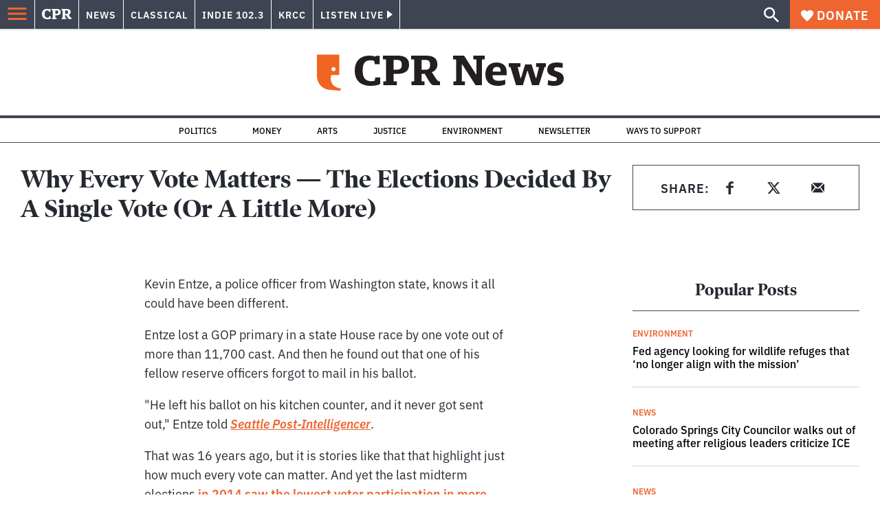

--- FILE ---
content_type: text/html; charset=utf-8
request_url: https://www.cpr.org/2018/11/03/why-every-vote-matters-the-elections-decided-by-a-single-vote-or-a-little-more/
body_size: 45128
content:
<!DOCTYPE html><html lang="en"><head><meta charSet="UTF-8"/><title>Why Every Vote Matters — The Elections Decided By A Single Vote (Or A Little More)</title><meta name="description" content="Many Americans say they are disaffected with the system of politics and sit on the sidelines, especially in midterms. But not voting can have consequences: Just look at these races."/><link rel="canonical" href="https://www.npr.org/2018/11/03/663709392/why-every-vote-matters-the-elections-decided-by-a-single-vote-or-a-little-more?ft=nprml&amp;f=1001/"/><meta name="robots" content="index, follow"/><meta name="article:published_time" content="2018-11-03T11:05:00"/><meta name="article:modified_time" content="2018-11-03T11:05:00"/><meta name="viewport" content="width=device-width, initial-scale=1"/><meta name="theme-color" content="#ffffff"/><link rel="apple-touch-icon" sizes="180x180" href="/icons/apple-touch-icon.png"/><link rel="icon" type="image/png" sizes="32x32" href="/icons/favicon-32x32.png"/><link rel="icon" type="image/png" sizes="16x16" href="/icons/favicon-16x16.png"/><meta name="msapplication-TileColor" content="#da532c"/><link rel="icon" href="/favicon.ico"/><meta property="og:locale" content="en_US"/><meta property="og:type" content="article"/><meta property="og:title" content="Why Every Vote Matters — The Elections Decided By A Single Vote (Or A Little More)"/><meta property="og:description" content="Many Americans say they are disaffected with the system of politics and sit on the sidelines, especially in midterms. But not voting can have consequences: Just look at these races."/><meta property="og:url" content="https://www.npr.org/2018/11/03/663709392/why-every-vote-matters-the-elections-decided-by-a-single-vote-or-a-little-more?ft=nprml&amp;f=1001"/><meta property="og:site_name" content="Colorado Public Radio"/><meta property="og:image" content="https://wp-cpr.s3.amazonaws.com/uploads/2019/07/663810546_2072936370-1024x576.jpg"/><meta property="og:image:secure_url" content="https://wp-cpr.s3.amazonaws.com/uploads/2019/07/663810546_2072936370-1024x576.jpg"/><meta property="og:image:width" content="1024"/><meta property="og:image:height" content="576"/><meta name="twitter:card" content="summary_large_image"/><meta name="twitter:image" content="https://wp-cpr.s3.amazonaws.com/uploads/2019/07/663810546_2072936370.jpg?w=800&amp;h=400&amp;q=100&amp;crop=1"/><meta name="parsely-title" content="Why Every Vote Matters — The Elections Decided By A Single Vote (Or A Little More)"/><meta name="parsely-link" content="https://www.cpr.org/2018/11/03/why-every-vote-matters-the-elections-decided-by-a-single-vote-or-a-little-more/"/><meta name="parsely-type" content="NewsArticle"/><meta name="parsely-image-url" content="https://wp-cpr.s3.amazonaws.com/uploads/2019/07/663810546_2072936370-1024x576.jpg"/><meta name="parsely-pub-date" content="2018-11-03 17:05:00"/><meta name="parsely-section" content="NPR"/><meta name="parsely-author" content=""/><meta name="parsely-tags" content=""/><style>.site-header__brand img{height:100%;max-width:100%}</style><meta name="cpr_section" content="news"/><meta name="next-head-count" content="36"/><link rel="preconnect" href="https://use.typekit.net" crossorigin /><link rel="preload" href="https://www.cpr.org/_next/static/css/971c94151b720e22.css" as="style"/><link rel="stylesheet" href="https://www.cpr.org/_next/static/css/971c94151b720e22.css" data-n-g=""/><link rel="preload" href="https://www.cpr.org/_next/static/css/7cc30c4424b4ad9a.css" as="style"/><link rel="stylesheet" href="https://www.cpr.org/_next/static/css/7cc30c4424b4ad9a.css" data-n-p=""/><link rel="preload" href="https://www.cpr.org/_next/static/css/ce00ecf68f7b5582.css" as="style"/><link rel="stylesheet" href="https://www.cpr.org/_next/static/css/ce00ecf68f7b5582.css" data-n-p=""/><noscript data-n-css=""></noscript><script defer="" nomodule="" src="https://www.cpr.org/_next/static/chunks/polyfills-c67a75d1b6f99dc8.js"></script><script src="https://cdn-cookieyes.com/client_data/0b9a5cb2077e065c4482b865/script.js" defer="" data-nscript="beforeInteractive"></script><script src="https://www.cpr.org/_next/static/chunks/webpack-d01cb6d9cbff2946.js" defer=""></script><script src="https://www.cpr.org/_next/static/chunks/framework-1caf3acf629c1378.js" defer=""></script><script src="https://www.cpr.org/_next/static/chunks/main-03d1c7ef0ba50eed.js" defer=""></script><script src="https://www.cpr.org/_next/static/chunks/pages/_app-8a3d494b7e9674fa.js" defer=""></script><script src="https://www.cpr.org/_next/static/chunks/vendors-node_modules_isomorphic-dompurify_browser_js-node_modules_lodash_camelcase_index_js-n-a0dd9f-5b1b582573aba648.js" defer=""></script><script src="https://www.cpr.org/_next/static/chunks/components_layout_index_tsx-dd8bada8cfd35a3d.js" defer=""></script><script src="https://www.cpr.org/_next/static/chunks/utils_data_fetch-server-side-post_ts-utils_data_props_post_ts-aad4f2e8a3181262.js" defer=""></script><script src="https://www.cpr.org/_next/static/chunks/templates_single-post_index_tsx-1fb7d3dd35954270.js" defer=""></script><script src="https://www.cpr.org/_next/static/chunks/pages/%5Byear%5D/%5Bmonth%5D/%5Bday%5D/%5Bslug%5D-02e4a9eafa44a7df.js" defer=""></script><script src="https://www.cpr.org/_next/static/T0STZagIqLewxTa6sMJQl/_buildManifest.js" defer=""></script><script src="https://www.cpr.org/_next/static/T0STZagIqLewxTa6sMJQl/_ssgManifest.js" defer=""></script><style data-href="https://use.typekit.net/oey8agg.css">@import url("https://p.typekit.net/p.css?s=1&k=oey8agg&ht=tk&f=31291.31292.31295.31296.39884.39885.39889.39890.39891&a=19121278&app=typekit&e=css");@font-face{font-family:"poynter-oldstyle-display";src:url("https://use.typekit.net/af/9c977a/00000000000000003b9ae88a/27/l?primer=7cdcb44be4a7db8877ffa5c0007b8dd865b3bbc383831fe2ea177f62257a9191&fvd=i4&v=3") format("woff2"),url("https://use.typekit.net/af/9c977a/00000000000000003b9ae88a/27/d?primer=7cdcb44be4a7db8877ffa5c0007b8dd865b3bbc383831fe2ea177f62257a9191&fvd=i4&v=3") format("woff"),url("https://use.typekit.net/af/9c977a/00000000000000003b9ae88a/27/a?primer=7cdcb44be4a7db8877ffa5c0007b8dd865b3bbc383831fe2ea177f62257a9191&fvd=i4&v=3") format("opentype");font-display:auto;font-style:italic;font-weight:400;font-stretch:normal}@font-face{font-family:"poynter-oldstyle-display";src:url("https://use.typekit.net/af/d3b682/00000000000000003b9ae88b/27/l?primer=7cdcb44be4a7db8877ffa5c0007b8dd865b3bbc383831fe2ea177f62257a9191&fvd=n4&v=3") format("woff2"),url("https://use.typekit.net/af/d3b682/00000000000000003b9ae88b/27/d?primer=7cdcb44be4a7db8877ffa5c0007b8dd865b3bbc383831fe2ea177f62257a9191&fvd=n4&v=3") format("woff"),url("https://use.typekit.net/af/d3b682/00000000000000003b9ae88b/27/a?primer=7cdcb44be4a7db8877ffa5c0007b8dd865b3bbc383831fe2ea177f62257a9191&fvd=n4&v=3") format("opentype");font-display:auto;font-style:normal;font-weight:400;font-stretch:normal}@font-face{font-family:"poynter-oldstyle-display";src:url("https://use.typekit.net/af/1d147a/00000000000000003b9ae88e/27/l?primer=7cdcb44be4a7db8877ffa5c0007b8dd865b3bbc383831fe2ea177f62257a9191&fvd=i7&v=3") format("woff2"),url("https://use.typekit.net/af/1d147a/00000000000000003b9ae88e/27/d?primer=7cdcb44be4a7db8877ffa5c0007b8dd865b3bbc383831fe2ea177f62257a9191&fvd=i7&v=3") format("woff"),url("https://use.typekit.net/af/1d147a/00000000000000003b9ae88e/27/a?primer=7cdcb44be4a7db8877ffa5c0007b8dd865b3bbc383831fe2ea177f62257a9191&fvd=i7&v=3") format("opentype");font-display:auto;font-style:italic;font-weight:700;font-stretch:normal}@font-face{font-family:"poynter-oldstyle-display";src:url("https://use.typekit.net/af/d539ac/00000000000000003b9ae88f/27/l?primer=7cdcb44be4a7db8877ffa5c0007b8dd865b3bbc383831fe2ea177f62257a9191&fvd=n7&v=3") format("woff2"),url("https://use.typekit.net/af/d539ac/00000000000000003b9ae88f/27/d?primer=7cdcb44be4a7db8877ffa5c0007b8dd865b3bbc383831fe2ea177f62257a9191&fvd=n7&v=3") format("woff"),url("https://use.typekit.net/af/d539ac/00000000000000003b9ae88f/27/a?primer=7cdcb44be4a7db8877ffa5c0007b8dd865b3bbc383831fe2ea177f62257a9191&fvd=n7&v=3") format("opentype");font-display:auto;font-style:normal;font-weight:700;font-stretch:normal}@font-face{font-family:"ibm-plex-sans";src:url("https://use.typekit.net/af/785b8c/00000000000000003b9b323f/27/l?primer=7cdcb44be4a7db8877ffa5c0007b8dd865b3bbc383831fe2ea177f62257a9191&fvd=i4&v=3") format("woff2"),url("https://use.typekit.net/af/785b8c/00000000000000003b9b323f/27/d?primer=7cdcb44be4a7db8877ffa5c0007b8dd865b3bbc383831fe2ea177f62257a9191&fvd=i4&v=3") format("woff"),url("https://use.typekit.net/af/785b8c/00000000000000003b9b323f/27/a?primer=7cdcb44be4a7db8877ffa5c0007b8dd865b3bbc383831fe2ea177f62257a9191&fvd=i4&v=3") format("opentype");font-display:auto;font-style:italic;font-weight:400;font-stretch:normal}@font-face{font-family:"ibm-plex-sans";src:url("https://use.typekit.net/af/bca514/00000000000000003b9b323e/27/l?primer=7cdcb44be4a7db8877ffa5c0007b8dd865b3bbc383831fe2ea177f62257a9191&fvd=n4&v=3") format("woff2"),url("https://use.typekit.net/af/bca514/00000000000000003b9b323e/27/d?primer=7cdcb44be4a7db8877ffa5c0007b8dd865b3bbc383831fe2ea177f62257a9191&fvd=n4&v=3") format("woff"),url("https://use.typekit.net/af/bca514/00000000000000003b9b323e/27/a?primer=7cdcb44be4a7db8877ffa5c0007b8dd865b3bbc383831fe2ea177f62257a9191&fvd=n4&v=3") format("opentype");font-display:auto;font-style:normal;font-weight:400;font-stretch:normal}@font-face{font-family:"ibm-plex-sans";src:url("https://use.typekit.net/af/2c3f3c/00000000000000003b9b3242/27/l?primer=7cdcb44be4a7db8877ffa5c0007b8dd865b3bbc383831fe2ea177f62257a9191&fvd=n6&v=3") format("woff2"),url("https://use.typekit.net/af/2c3f3c/00000000000000003b9b3242/27/d?primer=7cdcb44be4a7db8877ffa5c0007b8dd865b3bbc383831fe2ea177f62257a9191&fvd=n6&v=3") format("woff"),url("https://use.typekit.net/af/2c3f3c/00000000000000003b9b3242/27/a?primer=7cdcb44be4a7db8877ffa5c0007b8dd865b3bbc383831fe2ea177f62257a9191&fvd=n6&v=3") format("opentype");font-display:auto;font-style:normal;font-weight:600;font-stretch:normal}@font-face{font-family:"ibm-plex-sans";src:url("https://use.typekit.net/af/af652e/00000000000000003b9b3245/27/l?primer=7cdcb44be4a7db8877ffa5c0007b8dd865b3bbc383831fe2ea177f62257a9191&fvd=i7&v=3") format("woff2"),url("https://use.typekit.net/af/af652e/00000000000000003b9b3245/27/d?primer=7cdcb44be4a7db8877ffa5c0007b8dd865b3bbc383831fe2ea177f62257a9191&fvd=i7&v=3") format("woff"),url("https://use.typekit.net/af/af652e/00000000000000003b9b3245/27/a?primer=7cdcb44be4a7db8877ffa5c0007b8dd865b3bbc383831fe2ea177f62257a9191&fvd=i7&v=3") format("opentype");font-display:auto;font-style:italic;font-weight:700;font-stretch:normal}@font-face{font-family:"ibm-plex-sans";src:url("https://use.typekit.net/af/01f19a/00000000000000003b9b3244/27/l?primer=7cdcb44be4a7db8877ffa5c0007b8dd865b3bbc383831fe2ea177f62257a9191&fvd=n7&v=3") format("woff2"),url("https://use.typekit.net/af/01f19a/00000000000000003b9b3244/27/d?primer=7cdcb44be4a7db8877ffa5c0007b8dd865b3bbc383831fe2ea177f62257a9191&fvd=n7&v=3") format("woff"),url("https://use.typekit.net/af/01f19a/00000000000000003b9b3244/27/a?primer=7cdcb44be4a7db8877ffa5c0007b8dd865b3bbc383831fe2ea177f62257a9191&fvd=n7&v=3") format("opentype");font-display:auto;font-style:normal;font-weight:700;font-stretch:normal}.tk-poynter-oldstyle-display{font-family:"poynter-oldstyle-display",serif}.tk-ibm-plex-sans{font-family:"ibm-plex-sans",sans-serif}</style></head><body class="npr politics life-and-culture military news sports longform news"><script type="text/javascript">window.__state__ = "%_PREVIEW_STATE_%"; window.__previewid__ = "%_PREVIEW_ID_%";</script><div id="__next"><noscript><iframe src="https://www.googletagmanager.com/ns.html?id=GTM-WDSHF7" height="0" width="0" style="display:none;visibility:hidden;"></iframe></noscript><header class="site-header"><a class="skip-link screen-reader-text" href="/2018/11/03/why-every-vote-matters-the-elections-decided-by-a-single-vote-or-a-little-more/#maincontent">Skip to content</a><div class="legacy-slim-navigation legacy-slim-navigation--default"><div class="legacy-slim-navigation__inner"><div class="legacy-slim-navigation__links"><button type="button" class="legacy-slim-navigation__hamburger" aria-controls="primary-navigation" aria-expanded="false" aria-label="Open Menu"><svg xmlns="http://www.w3.org/2000/svg" viewBox="0 0 24 24"><path fill="none" d="M0 0h24v24H0z"></path><path d="M3 18h18v-2H3zm0-5h18v-2H3zm0-7v2h18V6z"></path></svg></button><a class="legacy-slim-navigation__sm-logo legacy-slim-navigation__sm-logo--news" aria-label="CPR" href="/"><svg xmlns="http://www.w3.org/2000/svg" viewBox="0 0 43 15" class="legacy-slim-logo legacy-slim-logo--cpr"><path fill="#FFF" fill-rule="evenodd" d="M12.793 10.853v3.243c-1.021.507-2.798.904-4.73.904C2.71 15 0 12.132 0 7.456 0 2.647 2.776 0 7.33 0c1.155 0 2.332.199 3.02.507l.333-.397h1.888v4.125h-2.487l-.29-1.61c-.288-.154-1.154-.309-1.931-.309-2.377 0-3.887 1.081-3.887 5.14 0 3.882 1.621 5.228 4.309 5.228.622 0 1.488-.133 1.754-.243l.289-1.588zm8.396 2.051v1.875h-6.708v-1.875h1.178l.177-.176V2.162l-.177-.177h-1.377V.11H21.7c3.998 0 5.62 1.743 5.62 4.522 0 3.067-2.066 4.544-5.909 4.544h-1.843v3.552l.2.176zm-1.621-5.823H21.3c1.777 0 2.377-.816 2.377-2.449 0-1.588-.622-2.404-2.377-2.404h-1.732V7.08zM43 14.779h-3.532c-.666-.176-1.465-.97-2.554-2.911L35.293 9.11h-1.555v3.618l.2.176h1.266v1.875h-6.552v-1.875h1.177l.178-.176V2.162l-.178-.177h-1.377V.11h7.596c4.065 0 5.642 1.765 5.642 4.39 0 1.875-1.089 3.22-2.799 3.838l1.466 2.25c1.2 1.875 1.666 2.316 2.643 2.316zm-9.262-7.654h1.844c1.888 0 2.443-.838 2.443-2.449 0-1.588-.533-2.448-2.399-2.448h-1.888z"></path></svg></a><div class="legacy-menu legacy-menu--slim-nav"><ul class="legacy-menu__list"><li class="legacy-menu-item menuItem menuItem__slim-nav--0 legacy-menu-item--slim-nav news"><a class="legacy-menu-item__link" href="https://www.cpr.org/news/">News</a></li><li class="legacy-menu-item menuItem menuItem__slim-nav--1 legacy-menu-item--slim-nav classical"><a class="legacy-menu-item__link" href="https://www.cpr.org/classical/">Classical</a></li><li class="legacy-menu-item menuItem menuItem__slim-nav--2 legacy-menu-item--slim-nav indie"><a class="legacy-menu-item__link" href="https://www.cpr.org/indie/">Indie 102.3</a></li><li class="legacy-menu-item menuItem menuItem__slim-nav--3 legacy-menu-item--slim-nav krcc"><a class="legacy-menu-item__link" href="https://www.cpr.org/krcc/">KRCC</a></li></ul></div><div class="legacy-listen-live"><button type="button" class="legacy-listen-live__button" aria-expanded="false" aria-controls="legacy-listen-live-content"><span class="legacy-listen-live__button-text">Listen Live</span><span class="legacy-listen-live__arrow"></span></button><div id="legacy-listen-live-content" class="legacy-listen-live__content" aria-hidden="true"><ul class="legacy-listen-live__streams"><li class="navigation-stream-box news"><div class="navigation-stream-box__wrapper"><svg class="spinner-icon" viewBox="0 0 24 24" fill="none" xmlns="http://www.w3.org/2000/svg" aria-hidden="true" focusable="false" width="2rem" height="2rem"><path class="spinner-icon__opaque" d="M12 3v2.21a6.792 6.792 0 0 0-6.463 4.704 6.784 6.784 0 0 0-.259 3.049A6.791 6.791 0 0 0 18.79 12H21a9 9 0 1 1-9-9Z" fill="currentcolor"></path><path class="spinner-icon__transparent" d="M12 3v2.21a6.792 6.792 0 0 0-6.463 4.704 6.784 6.784 0 0 0-.259 3.049A6.791 6.791 0 0 0 18.79 12H21a9 9 0 1 1-9-9Z" fill-opacity=".5" fill="currentcolor"></path></svg></div></li><li class="navigation-stream-box classical"><div class="navigation-stream-box__wrapper"><svg class="spinner-icon" viewBox="0 0 24 24" fill="none" xmlns="http://www.w3.org/2000/svg" aria-hidden="true" focusable="false" width="2rem" height="2rem"><path class="spinner-icon__opaque" d="M12 3v2.21a6.792 6.792 0 0 0-6.463 4.704 6.784 6.784 0 0 0-.259 3.049A6.791 6.791 0 0 0 18.79 12H21a9 9 0 1 1-9-9Z" fill="currentcolor"></path><path class="spinner-icon__transparent" d="M12 3v2.21a6.792 6.792 0 0 0-6.463 4.704 6.784 6.784 0 0 0-.259 3.049A6.791 6.791 0 0 0 18.79 12H21a9 9 0 1 1-9-9Z" fill-opacity=".5" fill="currentcolor"></path></svg></div></li><li class="navigation-stream-box indie"><div class="navigation-stream-box__wrapper"><svg class="spinner-icon" viewBox="0 0 24 24" fill="none" xmlns="http://www.w3.org/2000/svg" aria-hidden="true" focusable="false" width="2rem" height="2rem"><path class="spinner-icon__opaque" d="M12 3v2.21a6.792 6.792 0 0 0-6.463 4.704 6.784 6.784 0 0 0-.259 3.049A6.791 6.791 0 0 0 18.79 12H21a9 9 0 1 1-9-9Z" fill="currentcolor"></path><path class="spinner-icon__transparent" d="M12 3v2.21a6.792 6.792 0 0 0-6.463 4.704 6.784 6.784 0 0 0-.259 3.049A6.791 6.791 0 0 0 18.79 12H21a9 9 0 1 1-9-9Z" fill-opacity=".5" fill="currentcolor"></path></svg></div></li><li class="navigation-stream-box krcc"><div class="navigation-stream-box__wrapper"><svg class="spinner-icon" viewBox="0 0 24 24" fill="none" xmlns="http://www.w3.org/2000/svg" aria-hidden="true" focusable="false" width="2rem" height="2rem"><path class="spinner-icon__opaque" d="M12 3v2.21a6.792 6.792 0 0 0-6.463 4.704 6.784 6.784 0 0 0-.259 3.049A6.791 6.791 0 0 0 18.79 12H21a9 9 0 1 1-9-9Z" fill="currentcolor"></path><path class="spinner-icon__transparent" d="M12 3v2.21a6.792 6.792 0 0 0-6.463 4.704 6.784 6.784 0 0 0-.259 3.049A6.791 6.791 0 0 0 18.79 12H21a9 9 0 1 1-9-9Z" fill-opacity=".5" fill="currentcolor"></path></svg></div></li></ul><div class="legacy-listen-live__footer"><a class="legacy-listen-live__help-button legacy-button legacy-button--secondary" href="/listen/help/">Need help?</a></div></div></div></div><div class="legacy-slim-navigation__search-donate"><button type="button" class="legacy-search-button" aria-label="Show search bar"><svg xmlns="http://www.w3.org/2000/svg" viewBox="0 0 22 23"><path fill="#FFF" d="M8.198 14.36q2.36 0 4.011-1.65 1.652-1.653 1.652-4.012t-1.652-4.01-4.01-1.652q-2.36 0-4.011 1.652t-1.652 4.01q0 2.36 1.652 4.011t4.01 1.652zm7.55 0L22 20.614 20.113 22.5l-6.252-6.252v-1.003l-.354-.354q-2.241 1.947-5.309 1.947-3.42 0-5.81-2.36Q.001 12.121 0 8.699q0-3.42 2.389-5.81Q4.776.501 8.199.5q3.42 0 5.78 2.389 2.358 2.388 2.359 5.81 0 3.067-1.947 5.308l.354.354z"></path></svg></button><a class="donateButton legacy-donate-button slimNavDonateButton legacy-button legacy-button--with-icon" href="https://donate.cpr.org/give"><span class="legacy-donate-button__icon"><svg xmlns="http://www.w3.org/2000/svg" width="18" height="18" viewBox="0 0 24 24"><path d="M12 4.248C8.852-1.154 0 .423 0 7.192 0 11.853 5.571 16.619 12 23c6.43-6.381 12-11.147 12-15.808C24 .4 15.125-1.114 12 4.248"></path></svg></span>Donate</a></div></div><div class="legacy-search-bar"><form class="legacy-search-bar__form"><div class="legacy-input-text legacy-search-bar__input"><label class="label_label__it4oV legacy-input-text__label" for=":R1iaum:">Search</label><input class="legacy-input-text__input" name="s" placeholder="Search…" type="text" id=":R1iaum:" value=""/></div><button type="submit" aria-label="Submit search" class="legacy-search-bar__submit"><svg xmlns="http://www.w3.org/2000/svg" viewBox="0 0 22 23"><path fill="#FFF" d="M8.198 14.36q2.36 0 4.011-1.65 1.652-1.653 1.652-4.012t-1.652-4.01-4.01-1.652q-2.36 0-4.011 1.652t-1.652 4.01q0 2.36 1.652 4.011t4.01 1.652zm7.55 0L22 20.614 20.113 22.5l-6.252-6.252v-1.003l-.354-.354q-2.241 1.947-5.309 1.947-3.42 0-5.81-2.36Q.001 12.121 0 8.699q0-3.42 2.389-5.81Q4.776.501 8.199.5q3.42 0 5.78 2.389 2.358 2.388 2.359 5.81 0 3.067-1.947 5.308l.354.354z"></path></svg></button></form></div></div><div class="legacy-primary-navigation"><div class="legacy-primary-navigation__outer" data-open="false" aria-hidden="true" id="primary-navigation"><div class="legacy-primary-navigation__wrapper"><button class="legacy-primary-navigation__button-close" type="button" aria-controls="primary-navigation" aria-expanded="false"><svg xmlns="http://www.w3.org/2000/svg" width="20" height="21"><path fill="#EF6530" fill-rule="evenodd" d="m19.597 2.837-7.707 7.706 7.707 7.707-1.943 1.943-7.707-7.707-7.706 7.707L.298 18.25l7.707-7.707L.298 2.837 2.24.894 9.947 8.6 17.654.894z"></path></svg><span>Close Primary Navigation</span></button><div class="legacy-search-bar legacy-search-bar--primary-nav"><form class="legacy-search-bar__form"><div class="legacy-input-text legacy-search-bar__input"><label class="label_label__it4oV legacy-input-text__label" for=":R6baum:">Search</label><input class="legacy-input-text__input" name="s" placeholder="Search…" type="text" id=":R6baum:" value=""/></div><button type="submit" aria-label="Submit search" class="legacy-search-bar__submit"><svg xmlns="http://www.w3.org/2000/svg" viewBox="0 0 22 23"><path fill="#FFF" d="M8.198 14.36q2.36 0 4.011-1.65 1.652-1.653 1.652-4.012t-1.652-4.01-4.01-1.652q-2.36 0-4.011 1.652t-1.652 4.01q0 2.36 1.652 4.011t4.01 1.652zm7.55 0L22 20.614 20.113 22.5l-6.252-6.252v-1.003l-.354-.354q-2.241 1.947-5.309 1.947-3.42 0-5.81-2.36Q.001 12.121 0 8.699q0-3.42 2.389-5.81Q4.776.501 8.199.5q3.42 0 5.78 2.389 2.358 2.388 2.359 5.81 0 3.067-1.947 5.308l.354.354z"></path></svg></button></form></div><nav class="legacy-primary-navigation__menu"><div class="legacy-primary-navigation-menu"><ul class="legacy-primary-navigation-menu__list"><li class="legacy-primary-navigation-menu-item"><div class="legacy-primary-navigation-menu-item__content"><a class="legacy-primary-navigation-menu-item__link" href="https://www.cpr.org/category/politics/">Politics</a></div></li><li class="legacy-primary-navigation-menu-item"><div class="legacy-primary-navigation-menu-item__content"><a class="legacy-primary-navigation-menu-item__link" href="https://www.cpr.org/category/environment/">Environment</a></div></li><li class="legacy-primary-navigation-menu-item"><div class="legacy-primary-navigation-menu-item__content"><a class="legacy-primary-navigation-menu-item__link" href="https://www.cpr.org/category/justice/">Justice</a></div></li><li class="legacy-primary-navigation-menu-item"><div class="legacy-primary-navigation-menu-item__content"><a class="legacy-primary-navigation-menu-item__link" href="https://www.cpr.org/category/arts/">Arts</a></div></li><li class="legacy-primary-navigation-menu-item"><div class="legacy-primary-navigation-menu-item__content"><a class="legacy-primary-navigation-menu-item__link" href="https://www.cpr.org/category/music/">Music</a><button class="legacy-primary-navigation-menu-item__submenu-button" type="button" aria-expanded="false" aria-controls="submenu-787484" aria-label="Toggle submenu for Music"><svg xmlns="http://www.w3.org/2000/svg" width="14" height="15"><path fill="#EF6530" fill-rule="evenodd" d="M13.432 8.502H7.75v5.921H5.886v-5.92H.204V6.558h5.682V.64H7.75v5.92h5.682z"></path></svg></button></div><div id="submenu-787484" class="legacy-primary-navigation-menu-item__height-container" aria-hidden="true"><div class="legacy-primary-navigation-menu-item__slide-container"><div class="legacy-primary-navigation-menu legacy-primary-navigation-menu--submenu"><ul class="legacy-primary-navigation-menu__list"><li class="legacy-primary-navigation-menu-item"><div class="legacy-primary-navigation-menu-item__content"><a class="legacy-primary-navigation-menu-item__link" href="http://cpr.org/classical">Classical</a></div></li><li class="legacy-primary-navigation-menu-item"><div class="legacy-primary-navigation-menu-item__content"><a class="legacy-primary-navigation-menu-item__link" href="http://cpr.org/indie">Indie 102.3</a></div></li></ul></div></div></div></li><li class="legacy-primary-navigation-menu-item"><div class="legacy-primary-navigation-menu-item__content"><a class="legacy-primary-navigation-menu-item__link" href="https://www.cpr.org/category/money/">Economy</a></div></li><li class="legacy-primary-navigation-menu-item"><div class="legacy-primary-navigation-menu-item__content"><a class="legacy-primary-navigation-menu-item__link" href="https://www.cpr.org/category/education/">Education</a></div></li><li class="legacy-primary-navigation-menu-item"><div class="legacy-primary-navigation-menu-item__content"><a class="legacy-primary-navigation-menu-item__link" href="https://denverite.com/">Denver</a></div></li><li class="legacy-primary-navigation-menu-item"><div class="legacy-primary-navigation-menu-item__content"><a class="legacy-primary-navigation-menu-item__link" href="https://www.cpr.org/krcc/">Southern Colorado</a></div></li><li class="legacy-primary-navigation-menu-item"><div class="legacy-primary-navigation-menu-item__content"><a class="legacy-primary-navigation-menu-item__link" href="/ways-to-listen/">Audio &amp; Radio</a><button class="legacy-primary-navigation-menu-item__submenu-button" type="button" aria-expanded="false" aria-controls="submenu-720811" aria-label="Toggle submenu for Audio &amp; Radio"><svg xmlns="http://www.w3.org/2000/svg" width="14" height="15"><path fill="#EF6530" fill-rule="evenodd" d="M13.432 8.502H7.75v5.921H5.886v-5.92H.204V6.558h5.682V.64H7.75v5.92h5.682z"></path></svg></button></div><div id="submenu-720811" class="legacy-primary-navigation-menu-item__height-container" aria-hidden="true"><div class="legacy-primary-navigation-menu-item__slide-container"><div class="legacy-primary-navigation-menu legacy-primary-navigation-menu--submenu"><ul class="legacy-primary-navigation-menu__list"><li class="legacy-primary-navigation-menu-item"><div class="legacy-primary-navigation-menu-item__content"><a class="legacy-primary-navigation-menu-item__link" href="https://www.cpr.org/ways-to-listen/">Ways to Listen</a></div></li><li class="legacy-primary-navigation-menu-item"><div class="legacy-primary-navigation-menu-item__content"><a class="legacy-primary-navigation-menu-item__link" href="https://www.cpr.org/shows-and-podcasts/">Shows and Podcasts</a></div></li><li class="legacy-primary-navigation-menu-item"><div class="legacy-primary-navigation-menu-item__content"><a class="legacy-primary-navigation-menu-item__link" href="https://www.cpr.org/news/schedule/">CPR News Radio Schedule</a></div></li><li class="legacy-primary-navigation-menu-item"><div class="legacy-primary-navigation-menu-item__content"><a class="legacy-primary-navigation-menu-item__link" href="https://www.cpr.org/classical/">CPR Classical</a></div></li><li class="legacy-primary-navigation-menu-item"><div class="legacy-primary-navigation-menu-item__content"><a class="legacy-primary-navigation-menu-item__link" href="https://www.cpr.org/indie/">Indie 102.3</a></div></li></ul></div></div></div></li><li class="legacy-primary-navigation-menu-item"><div class="legacy-primary-navigation-menu-item__content"><a class="legacy-primary-navigation-menu-item__link" href="https://www.cpr.org/sign-up-for-cprs-newsletters/">Newsletters</a><button class="legacy-primary-navigation-menu-item__submenu-button" type="button" aria-expanded="false" aria-controls="submenu-720817" aria-label="Toggle submenu for Newsletters"><svg xmlns="http://www.w3.org/2000/svg" width="14" height="15"><path fill="#EF6530" fill-rule="evenodd" d="M13.432 8.502H7.75v5.921H5.886v-5.92H.204V6.558h5.682V.64H7.75v5.92h5.682z"></path></svg></button></div><div id="submenu-720817" class="legacy-primary-navigation-menu-item__height-container" aria-hidden="true"><div class="legacy-primary-navigation-menu-item__slide-container"><div class="legacy-primary-navigation-menu legacy-primary-navigation-menu--submenu"><ul class="legacy-primary-navigation-menu__list"><li class="legacy-primary-navigation-menu-item"><div class="legacy-primary-navigation-menu-item__content"><a class="legacy-primary-navigation-menu-item__link" href="https://www.cpr.org/sign-up-for-cprs-newsletters/">All Newsletters</a></div></li><li class="legacy-primary-navigation-menu-item"><div class="legacy-primary-navigation-menu-item__content"><a class="legacy-primary-navigation-menu-item__link" href="https://www.cpr.org/lookout-signup/">The Lookout</a></div></li><li class="legacy-primary-navigation-menu-item"><div class="legacy-primary-navigation-menu-item__content"><a class="legacy-primary-navigation-menu-item__link" href="https://denverite.com/newsletter-signup/">Denverite</a></div></li></ul></div></div></div></li><li class="legacy-primary-navigation-menu-item"><div class="legacy-primary-navigation-menu-item__content"><a class="legacy-primary-navigation-menu-item__link" href="https://www.cpr.org/about/">About CPR</a><button class="legacy-primary-navigation-menu-item__submenu-button" type="button" aria-expanded="false" aria-controls="submenu-720821" aria-label="Toggle submenu for About CPR"><svg xmlns="http://www.w3.org/2000/svg" width="14" height="15"><path fill="#EF6530" fill-rule="evenodd" d="M13.432 8.502H7.75v5.921H5.886v-5.92H.204V6.558h5.682V.64H7.75v5.92h5.682z"></path></svg></button></div><div id="submenu-720821" class="legacy-primary-navigation-menu-item__height-container" aria-hidden="true"><div class="legacy-primary-navigation-menu-item__slide-container"><div class="legacy-primary-navigation-menu legacy-primary-navigation-menu--submenu"><ul class="legacy-primary-navigation-menu__list"><li class="legacy-primary-navigation-menu-item"><div class="legacy-primary-navigation-menu-item__content"><a class="legacy-primary-navigation-menu-item__link" href="/about/">Mission &amp; Vision</a></div></li><li class="legacy-primary-navigation-menu-item"><div class="legacy-primary-navigation-menu-item__content"><a class="legacy-primary-navigation-menu-item__link" href="/about/staff/">Staff &amp; Hosts</a></div></li><li class="legacy-primary-navigation-menu-item"><div class="legacy-primary-navigation-menu-item__content"><a class="legacy-primary-navigation-menu-item__link" href="/careers/">Careers</a></div></li><li class="legacy-primary-navigation-menu-item"><div class="legacy-primary-navigation-menu-item__content"><a class="legacy-primary-navigation-menu-item__link" href="/about/diversity-equity-and-inclusion-at-colorado-public-radio/">Staff DEI Report</a></div></li><li class="legacy-primary-navigation-menu-item"><div class="legacy-primary-navigation-menu-item__content"><a class="legacy-primary-navigation-menu-item__link" href="https://www.cpr.org/about/recent-awards/">Recent Awards</a></div></li><li class="legacy-primary-navigation-menu-item"><div class="legacy-primary-navigation-menu-item__content"><a class="legacy-primary-navigation-menu-item__link" href="/press-releases/">Press Room</a></div></li><li class="legacy-primary-navigation-menu-item"><div class="legacy-primary-navigation-menu-item__content"><a class="legacy-primary-navigation-menu-item__link" href="https://www.cpr.org/about/contact/">Contact Us</a></div></li></ul></div></div></div></li><li class="legacy-primary-navigation-menu-item"><div class="legacy-primary-navigation-menu-item__content"><a class="legacy-primary-navigation-menu-item__link" href="https://www.cpr.org/support/">Ways to support</a><button class="legacy-primary-navigation-menu-item__submenu-button" type="button" aria-expanded="false" aria-controls="submenu-720828" aria-label="Toggle submenu for Ways to support"><svg xmlns="http://www.w3.org/2000/svg" width="14" height="15"><path fill="#EF6530" fill-rule="evenodd" d="M13.432 8.502H7.75v5.921H5.886v-5.92H.204V6.558h5.682V.64H7.75v5.92h5.682z"></path></svg></button></div><div id="submenu-720828" class="legacy-primary-navigation-menu-item__height-container" aria-hidden="true"><div class="legacy-primary-navigation-menu-item__slide-container"><div class="legacy-primary-navigation-menu legacy-primary-navigation-menu--submenu"><ul class="legacy-primary-navigation-menu__list"><li class="legacy-primary-navigation-menu-item"><div class="legacy-primary-navigation-menu-item__content"><a class="legacy-primary-navigation-menu-item__link" href="/support/">All the ways to give!</a></div></li><li class="legacy-primary-navigation-menu-item"><div class="legacy-primary-navigation-menu-item__content"><a class="legacy-primary-navigation-menu-item__link" href="https://donate.cpr.org/user">Login to the Member Center</a></div></li><li class="legacy-primary-navigation-menu-item"><div class="legacy-primary-navigation-menu-item__content"><a class="legacy-primary-navigation-menu-item__link" href="https://donate.cpr.org/give">Make a donation</a></div></li><li class="legacy-primary-navigation-menu-item"><div class="legacy-primary-navigation-menu-item__content"><a class="legacy-primary-navigation-menu-item__link" href="/support/vehicle-donations/">Donate your car</a></div></li><li class="legacy-primary-navigation-menu-item"><div class="legacy-primary-navigation-menu-item__content"><a class="legacy-primary-navigation-menu-item__link" href="/sponsorship/">Corporate sponsorship</a></div></li><li class="legacy-primary-navigation-menu-item"><div class="legacy-primary-navigation-menu-item__content"><a class="legacy-primary-navigation-menu-item__link" href="https://shop.cpr.org/">CPR Shop</a></div></li></ul></div></div></div></li></ul></div></nav></div></div><button class="legacy-primary-navigation__overlay" data-open="false" type="button" aria-controls="primary-navigation" aria-expanded="false"><span>Close Primary Navigation</span></button></div><div class="legacy-header"><div class="legacy-header__header-top"><div class="legacy-container legacy-header__header-content legacy-container--size-xxl" id=""><a class="legacy-header__logo" aria-label="Colorado Public Radio" href="/news/"><div class="legacy-logo legacy-logo--primary legacy-logo--news"><svg xmlns="http://www.w3.org/2000/svg" viewBox="0 0 359 53" class="legacy-logo__news-logo"><path fill="#231F20" d="M92 43.347C89.045 44.835 83.906 46 78.317 46 62.837 46 55 37.588 55 23.87 55 9.765 63.029 2 76.198 2c3.34 0 6.743.582 8.736 1.488l.962-1.165h5.46v12.1h-7.193L83.327 9.7c-.835-.452-3.34-.906-5.588-.906-6.873 0-11.242 3.17-11.242 15.077 0 11.388 4.689 15.335 12.462 15.335 1.799 0 4.305-.388 5.076-.713l.834-4.657H92zm24.457-20.914c5.178 0 6.926-2.392 6.926-7.177 0-4.656-1.812-7.048-6.926-7.048h-5.05v14.225zM116.133 45h-19.55v-5.495h3.431l.517-.518V8.013l-.517-.518H96V2h21.622C129.274 2 134 7.108 134 15.256c0 8.988-6.02 13.32-17.22 13.32h-5.373v10.41l.583.519h4.143zm41.449-22.438c5.451 0 7.054-2.457 7.054-7.177 0-4.656-1.539-7.177-6.925-7.177h-5.45v14.354zM168.805 45c-1.925-.518-4.233-2.846-7.376-8.536l-4.68-8.082h-4.488v10.605l.577.516h3.655V45h-18.916v-5.497h3.398l.513-.516V8.013l-.513-.518H137V2h21.93c11.734 0 16.285 5.172 16.285 12.867 0 5.497-3.142 9.441-8.078 11.251l4.233 6.595c3.461 5.497 4.807 6.79 7.63 6.79V45zM244 7.495h-3.345l-.579.518V45h-9.393l-19.43-30.327h-.579v24.314l.515.516h4.054V45h-16.664v-5.497h3.41l.514-.516V8.013l-.515-.518H198V2h16.02l17.37 27.223h.579V8.013l-.515-.518h-3.988V2H244zm11.568 17.871h11.657v-1.168c0-3.893-1.471-5.774-5.508-5.774-4.162 0-5.829 2.14-6.149 6.942m18.51 18.427C271.195 45.221 267.096 46 263.19 46 251.34 46 245 39.576 245 29.13 245 18.164 251.469 12 261.14 12 271.388 12 276 17.514 276 26.274c0 1.104 0 2.985-.129 4.282h-20.43c0 5.645 2.498 8.112 9.094 8.112 3.396 0 7.237-.78 9.288-1.688zM333 18.397h-1.863L322.918 45h-10.016l-6.356-20.762h-.578L299.547 45h-9.953l-8.218-26.603H279V13h16.95v5.397h-3.209l-.58.826 4.048 15.619h.578l6.098-20.128h9.311l6.228 20.128h.578l3.916-15.62-.578-.825h-3.595V13H333zm24.295 1.649c-1.327-.52-5.18-1.104-7.643-1.104-3.663 0-4.737.908-4.737 3.18 0 3.893 14.085 2.271 14.085 13.106C359 41.781 354.515 46 344.978 46c-3.41 0-7.01-.455-9.347-1.299l.569-7.006c1.705.713 5.622 1.362 7.768 1.362 3.98 0 5.052-.844 5.052-3.245 0-4.736-14.02-2.465-14.02-13.106C335 16.217 339.295 12 348.579 12c3.095 0 6.757.389 8.968 1.103z" class="cpr-logo-news_svg__text"></path><path fill="#F16522" d="M32.573.472v29.78l-11.58.018s-2.774 6.004 1.076 12.474c3.853 6.472 13.086 7.133 13.086 7.133L33.705 53s-4.24-.132-16.185-1.298C5.58 50.537.048 39.541.051 32.292.051 25.626.008 4.325.001.96L0 .51zM24.04 18.611c-1.66-.004-3.012 1.354-3.01 3.029-.002 1.67 1.346 3.028 3 3.026a3.014 3.014 0 0 0 3.01-3.033c0-1.662-1.345-3.025-3-3.022"></path></svg></div></a></div></div><div class="legacy-header__header-bottom"><div class="legacy-container legacy-header__header-content legacy-container--size-xxl" id=""><nav class="legacy-header__header-navigation" aria-label="Header Navigation"><ul class="menu"><li class="menu-item"><a href="https://www.cpr.org/category/politics/">Politics</a></li><li class="menu-item"><a href="https://www.cpr.org/category/money/">Money</a></li><li class="menu-item"><a href="https://www.cpr.org/category/arts/">Arts</a></li><li class="menu-item"><a href="https://www.cpr.org/category/justice/">Justice</a></li><li class="menu-item"><a href="https://www.cpr.org/category/environment/">Environment</a></li><li class="menu-item"><a href="/lookout-signup/">Newsletter</a></li><li class="menu-item"><a href="/support/">Ways to support</a></li></ul></nav></div></div></div></header><main id="maincontent" class="main-content"><div class="main post post--post post--280566 has-sidebar post--default"><div class="legacy-container article-header legacy-container--size-xxl" id=""><header class="article-header__header"><div class="article-header__content"><h1 class="legacy-heading article-header__heading legacy-heading--step-up-three"><span>Why Every Vote Matters — The Elections Decided By A Single Vote (Or A Little More)</span></h1><div class="article-header__meta"></div></div><div class="article-header__sidebar"><div class="legacy-social-list"><span class="legacy-social-list__share-text">Share:</span><ul class="legacy-social-list__list"><li class="legacy-social-list-item"><a class="legacy-social-list-item__link engagement__share--facebook" aria-label="Share on facebook" target="_blank" data-gtm-share="facebook" href="https://www.facebook.com/sharer.php/?u=https%3A%2F%2Fwww.cpr.org%2F2018%2F11%2F03%2Fwhy-every-vote-matters-the-elections-decided-by-a-single-vote-or-a-little-more%2F"><svg xmlns="http://www.w3.org/2000/svg" aria-hidden="true" viewBox="0 0 24 24"><path fill="currentcolor" d="M14.182 6.09c-.364 0-.727.365-.727 1v2H17v3h-3.636V21H10v-8.818H7v-3h3V7.455C10 4.909 11.818 3 14.182 3H17v3.09z"></path></svg></a></li><li class="legacy-social-list-item"><a class="legacy-social-list-item__link engagement__share--twitter" aria-label="Share on twitter" target="_blank" data-gtm-share="twitter" href="https://twitter.com/intent/tweet/?text=Why%20Every%20Vote%20Matters%20%E2%80%94%20The%20Elections%20Decided%20By%20A%20Single%20Vote%20(Or%20A%20Little%20More)&amp;url=https%3A%2F%2Fwww.cpr.org%2F2018%2F11%2F03%2Fwhy-every-vote-matters-the-elections-decided-by-a-single-vote-or-a-little-more%2F"><svg xmlns="http://www.w3.org/2000/svg" aria-hidden="true" viewBox="0 0 24 24"><path fill="currentcolor" d="M17.176 4h2.76l-6.03 6.892L21 20.27h-5.554l-4.35-5.688-4.979 5.688H3.355l6.45-7.371L3 4h5.695l3.933 5.199zm-.969 14.618h1.53L7.864 5.565h-1.64z"></path></svg></a></li><li class="legacy-social-list-item"><a class="legacy-social-list-item__link engagement__share--email" aria-label="Share on email" target="_blank" data-gtm-share="email" href="/cdn-cgi/l/email-protection#[base64]"><svg xmlns="http://www.w3.org/2000/svg" aria-hidden="true" viewBox="0 0 24 24"><path fill="currentcolor" d="m14.7 11.84 4.95 6.57c-.18.09-.27.09-.45.09H4.44l4.86-6.66.81.72c.54.45 1.17.72 1.89.72.63 0 1.35-.18 1.89-.72zM3.18 6.08l5.04 4.77-4.95 6.75a1.52 1.52 0 0 1-.27-.9V6.8c0-.27.09-.54.18-.72m17.64-.09c.09.27.18.54.18.81v9.9c0 .27-.09.54-.18.81l-5.04-6.75ZM19.264 5a.9.9 0 0 1 .386.09l-6.75 6.39c-.54.45-1.35.45-1.8 0L4.35 5.09C4.53 5 4.62 5 4.8 5Z"></path></svg></a></li></ul></div></div></header></div><div class="article-content__wrapper legacy-container legacy-container--size-xxl"><div class="post__content"><div class="article-content content"><div class="content content--freeform"><p>Kevin Entze, a police officer from Washington state, knows it all could have been different. </p>
<p>Entze lost a GOP primary in a state House race by one vote out of more than 11,700 cast. And then he found out that one of his fellow reserve officers forgot to mail in his ballot.</p>
<p>"He left his ballot on his kitchen counter, and it never got sent out," Entze told <a href="https://www.seattlepi.com/news/article/One-vote-decides-it-in-26th-District-1097434.php"><em>Seattle Post-Intelligencer</em></a>.</p>
<p>That was 16 years ago, but it is stories like that that highlight just how much every vote can matter. And yet the last midterm elections <a href="https://www.npr.org/2018/10/18/658255884/voter-turnout-could-hit-50-year-record-for-midterm-elections">in 2014 saw the lowest voter participation in more than 70 years.</a> Back in 1942,  many American voters had a good reason not to vote — they were fighting in World War II. </p>
<p>Back then, many American voters had a good reason not to vote — they were fighting in World War II. </p>
<p>Today, many Americans feel disaffected and disconnected from the system.</p>
<p>"I feel like my voice doesn't matter," Megan Davis, 31, of East Providence, R.I., told <a href="https://www.npr.org/2018/09/10/645223716/on-the-sidelines-of-democracy-exploring-why-so-many-americans-dont-vote">NPR</a>. "People who suck still are in office, so it doesn't make a difference."</p>
<p>But a single vote can make a big difference. In fact, there have been more than a dozen races decided by a single vote or ending in a tie over the last 20 years.</p>
<p>Here's a look back at some of those and some more of the closest races in U.S. history:</p>
<p><strong>2018: </strong> The Democratic primary for Baltimore County executive in July was decided by just <a href="https://wtop.com/local-politics-elections-news/2018/07/olszewski-wins-recount-in-baltimore-co-executive-race-by-17-votes/">17 votes</a>.</p>
<p><strong>2017:</strong> A Virginia House of Delegates race ended in a tie out of more than 23,000 votes cast. The tie was broken by pulling a name, placed in a film canister, out of a bowl. Republican David Yancey was <a href="https://www.npr.org/2018/01/04/573504079/virginia-republican-david-yancey-wins-tie-breaking-drawing">declared the winner</a>. The result was heightened by the fact that the win gave Republicans control of the state House by a single seat.</p>
<p><strong>2016: </strong>A Vermont state Senate Democratic primary was <a href="https://vtdigger.org/2016/08/27/brooks-beats-hill-recount-washington-county-senate-race/">determined by a single vote </a>out of more than 7,400 cast.</p>
<p><strong>2016: </strong>A Vermont state House seat was determined by <a href="https://www.sevendaysvt.com/OffMessage/archives/2016/12/14/after-second-recount-ainsworth-defeats-buxton-by-one-vote">one vote</a> out of 2,000. Here's what's really crazy: This was a rematch, and when they first faced each other in 2010, the race was <a href="https://vprarchive.vpr.net/vpr-news/lawmakers-uphold-buxtons-one-vote-victory/">also decided by one vote </a>— in the other direction.</p>
<p><strong>2016: </strong>A New Mexico state House seat was decided by <a href="https://www.nytimes.com/elections/results/new-mexico-state-house-district-29">two votes </a>out of almost 14,000.</p>
<p><strong>2016: </strong>The margin on Election Day for a GOP primary for the U.S. House for the 5th Congressional seat from Arizona was <a href="https://www.azcentral.com/story/news/politics/elections/2016/09/16/andy-biggs-christine-jones-recount-5th-congressional-district/90436290/">just 16 votes, but it widened to 27 </a>after a recount.</p>
<p><strong>2016: </strong>A Wyoming state House GOP primary was decided by just <a href="http://kgab.com/wyoming-state-house-race-shows-margin-of-1-vote/">one vote</a>, 583 to 582.</p>
<p><strong>2010: </strong>A state House race in Massachusetts ended in a tie, and the courts ordered a do-over. In the rerun, Republican Peter Durant wound up winning <a href="http://archive.boston.com/news/local/massachusetts/articles/2011/05/11/durant_breaks_6_month_tie_with_worcester_seat_victory/">by just 56 votes </a>out of about 8,000 cast.</p>
<p><strong>2010: </strong>A state House race in Vermont was determined by one vote; another had a <a href="https://web.archive.org/web/20180115124859/https://www.rutlandherald.com/articles/recount-upholds-results-raises-new-question/">one-difference vote</a> on Election Day, but was later widened to two).</p>
<p><strong>2008: </strong>In the U.S. Senate race, Democrat Al Franken defeated Republican Norm Coleman by just <a href="http://www.washingtonpost.com/wp-dyn/content/article/2009/04/07/AR2009040702266.html">312 votes </a>out of almost 2.9 million votes cast. Franken's win <a href="https://www.nytimes.com/2009/07/01/us/politics/01minnesota.html">gave Democrats a 60-vote supermajority in the Senate</a>.</p>
<p><strong>2008: </strong>An Alaska state House race was won by <a href="http://www.elections.alaska.gov/results/08GENR/data/hd7results.htm">four votes </a>out of 10,000.</p>
<p><strong>2006:</strong> A Democratic primary for an Alaska state House seat was decided by a <a href="https://www.nytimes.com/2018/01/03/us/virginia-race.html">coin toss </a>to break a tie. The winner, Bryce Edgmon, is currently speaker of the Alaska House.</p>
<p><strong>2004: </strong>A special election in Radford, Va., for commonwealth's attorney was decided by <a href="http://historical.elections.virginia.gov/elections/view/41092/">one vote</a>.</p>
<p><strong>2002: </strong>A tie for a county commissioner seat in Nevada was determined by drawing the highest card. Amazingly, both candidates drew a jack, but the Democrat drew a jack of spades, which <a href="http://articles.latimes.com/2002/nov/24/news/adme-draw24">beat out </a>the Republican's jack of diamonds.</p>
<p><strong>2002: </strong>A GOP state House primary in Washington state was determined by one vote out of more than 11,000 cast. The person who lost had to wonder what might have been when one of his fellow police officers confided that he forgot to mail in his ballot. "He left his ballot on his kitchen counter and it never got sent out," he <a href="https://www.seattlepi.com/news/article/One-vote-decides-it-in-26th-District-1097434.php">said</a>.</p>
<p><strong>2002:</strong> A Connecticut state House seat was determined by <a href="https://www.registercitizen.com/news/article/Ruwet-wins-by-one-vote-12138737.php">one vote </a>out of more than 6,400 cast.</p>
<p><strong>1998: </strong>A Massachusetts state House GOP primary race ended in a <a href="http://www.southcoasttoday.com/article/19980927/news/309279956">tie </a>after more than 1,700 ballots were cast. The winner was determined by a judge.</p>
<p><strong>1996:</strong> South Dakota Democrat John McIntyre led Republican Hal Wick by just four votes out of almost 8,400 for a state legislative seat. A subsequent recount showed Wick the winner — by just one vote, 4,192 to 4,191. But the state Supreme Court ruled that one ballot for Wick was invalid because of an overvote, <a href="https://sdsos.gov/elections-voting/election-resources/election-history/1996/1996_general_election_returns_legislative_races.aspx">resulting in a tie</a>. Wick eventually won, because the tie was broken by the state legislature, which went for Wick, 46-20.</p>
<p><strong>1994</strong>: A Wyoming state House seat ended in a 1,941-to-1,941 tie on Election Day. The tie was broken, <a href="https://trib.com/news/state-and-regional/mayor-s-race-ends-in-tie/article_12671cb1-8c1d-5444-b1aa-b88315b04a9e.html">live on NBC's Today show</a>, with the secretary of state pulling a pingpong ball with the winning candidate's name on it out of the governor's hat. The winner went on to become speaker of the state House.</p>
<p><strong>1991: </strong>A Virginia state House seat was determined by <a href="https://www.washingtonpost.com/local/obituaries/james-m-scott-fairfax-county-delegate-in-virginia-legislature-dies-at-78/2017/04/20/f8fa6ac4-251a-11e7-b503-9d616bd5a305_story.html?utm_term=.e7029f6213dc">one vote out of almost 13,000 cast</a>.</p>
<p><strong>In the 19th century, there were even a few U.S. House races that were determined by a single vote:</strong></p>
<p><strong>1882: </strong>VA-1: Robert M. Mayo defeated Democrat George T. Garrison, 10,505 to 10,504.</p>
<p><strong>1854:</strong> IL-7: Democrat James C. Allen beat Republican William B. Archer, 8,452 to 8,451.</p>
<p><strong>1847: </strong>IN-6: Whig candidate George G. Dunn defeated Democratic candidate David M. Dobson, 7,455 to 7,454. </p>
<p><strong>1847:</strong> VA-3: Whig Thomas S.Flournoy won 650 to 649</p>
<p><strong>1829: </strong>KY-2: Jackson Democrat Nicholas Coleman defeated National Republican Adam Beatty, 2,520 to 2,519.</p>
<p>Of course, none of those is to mention the 537-vote margin that George W. Bush won Florida by in the 2000 presidential election — out of almost 6 million votes cast — or Donald Trump winning the presidency despite <a href="https://www.cnn.com/2016/12/21/politics/donald-trump-hillary-clinton-popular-vote-final-count/index.html">losing the popular vote by almost 3 million votes</a> — all because he eked out just enough — 70,000 votes out of 12 million in three states — to win the Electoral College.  </p>
<div class="fullattribution">Copyright 2018 NPR. To see more, visit http://www.npr.org/.<img src="https://www.google-analytics.com/__utm.gif?utmac=UA-5828686-4&amp;utmdt=Why+Every+Vote+Matters+%E2%80%94+The+Elections+Decided+By+A+Single+Vote+%28Or+A+Little+More%29&amp;utme=8(APIKey)9(MDEyMDcxNjYwMDEzNzc2MTQzNDNiY2I3ZA004)"></div>
</div></div><div class="legacy-newsletter__takeover-poly"><div class="legacy-newsletter legacy-newsletter--newsArticleSignup"><div class="legacy-container legacy-newsletter__content legacy-container--size-xl" id=""><div class="legacy-newsletter__text-wrapper"><h3 class="legacy-heading legacy-newsletter__heading legacy-heading--step-up-one"><span></span></h3><p class="legacy-newsletter__tagline"></p></div><div class="legacy-newsletter__form-wrapper"><div class="legacy-newsletter__news-signup"><h3 class="legacy-heading legacy-newsletter__heading legacy-heading--step-up-one"><span>You care.</span></h3><div class="legacy-newsletter__tagline-text"><div><p>You want to know what is <em>really</em> going on these days, especially in Colorado. We can help you keep up.&nbsp; The Lookout is a free, daily email newsletter with news and happenings from all over Colorado. Sign up here and we will see you in the morning!</p>
</div></div><iframe id="tfaIframe" class="legacy-newsletter__newsletter-iframe-no-text" title="newsArticleSignup" height="50" src="https://info.cpr.org/l/732233/2023-11-17/47xr4l" scrolling="no"></iframe></div></div></div></div></div></div><aside class="sidebar post__sidebar"><div class="block-section-widgets"><div class="block-popular-posts"><h2 class="block-popular-posts__heading">Popular Posts</h2><ul class="block-popular-posts__posts"><li class="block-popular-posts__post"><div class="block-popular-posts__post-content"><a class="block-popular-posts__category-link" href="/category/environment/">Environment</a><a class="block-popular-posts__post-heading" href="https://www.cpr.org/2026/01/11/usfws-reviewing-national-wildlife-refuges-fish-hatcheries/"><h3>Fed agency looking for wildlife refuges that ‘no longer align with the mission’</h3></a></div></li><li class="block-popular-posts__post"><div class="block-popular-posts__post-content"><a class="block-popular-posts__category-link" href="/category/news/">News</a><a class="block-popular-posts__post-heading" href="https://www.cpr.org/2026/01/14/colorado-springs-city-council-faith-leaders-ice-criticism/"><h3>Colorado Springs City Councilor walks out of meeting after religious leaders criticize ICE</h3></a></div></li><li class="block-popular-posts__post"><div class="block-popular-posts__post-content"><a class="block-popular-posts__category-link" href="/category/news/">News</a><a class="block-popular-posts__post-heading" href="https://www.cpr.org/2026/01/14/female-faculty-class-action-lawsuit-cu-denver-pay-disparity/"><h3>Female faculty file class action lawsuit against CU Denver over alleged gender pay disparity</h3></a></div></li><li class="block-popular-posts__post"><div class="block-popular-posts__post-content"><a class="block-popular-posts__category-link" href="/category/weather/">Weather</a><a class="block-popular-posts__post-heading" href="https://www.cpr.org/2026/01/16/xcel-wind-power-shut-off-friday/"><h3>More than 15,000 customers remain without power along Front Range due to high winds</h3></a></div></li><li class="block-popular-posts__post"><div class="block-popular-posts__post-content"><a class="block-popular-posts__category-link" href="/category/environment/">Environment</a><a class="block-popular-posts__post-heading" href="https://www.cpr.org/2026/01/14/colorado-wolverines-reintroduction-plan/"><h3>Wolverines are coming back to Colorado, state plan includes roadkill, avalanche chutes</h3></a></div></li></ul></div><div id="coWondersWrapper"></div></div></aside></div><div class="latest-posts"><div class="legacy-container legacy-container--size-xxl" id=""><h2 class="legacy-heading latest-posts__heading legacy-heading--columnAreaHeading"><span>Latest Stories</span></h2><div class="card-grid latest-posts__card-grid"><article class="card-grid-item card-grid-item--post"><a aria-label="Michael Bennet, Phil Weiser and their supporters amass combined $9M for high-stakes gubernatorial primary" class="card-grid-item__link" href="/2026/01/18/michael-bennet-phil-weiser-campaign-cash/"><figure class="image-fit image-fit--fill image-fit--cover"><div class="image-fit__inner"><img alt="" loading="lazy" decoding="async" data-nimg="fill" class="image-fit__image" style="position:absolute;height:100%;width:100%;left:0;top:0;right:0;bottom:0;color:transparent" sizes="(min-width: 768px) 310px, 100vw" srcSet="https://www.cpr.org/cdn-cgi/image/width=640,quality=75,format=auto/https://wp-cpr.s3.amazonaws.com/uploads/2026/01/cyd_jp-14-scaled-1.jpg 640w, https://www.cpr.org/cdn-cgi/image/width=750,quality=75,format=auto/https://wp-cpr.s3.amazonaws.com/uploads/2026/01/cyd_jp-14-scaled-1.jpg 750w, https://www.cpr.org/cdn-cgi/image/width=828,quality=75,format=auto/https://wp-cpr.s3.amazonaws.com/uploads/2026/01/cyd_jp-14-scaled-1.jpg 828w, https://www.cpr.org/cdn-cgi/image/width=1080,quality=75,format=auto/https://wp-cpr.s3.amazonaws.com/uploads/2026/01/cyd_jp-14-scaled-1.jpg 1080w, https://www.cpr.org/cdn-cgi/image/width=1248,quality=75,format=auto/https://wp-cpr.s3.amazonaws.com/uploads/2026/01/cyd_jp-14-scaled-1.jpg 1248w, https://www.cpr.org/cdn-cgi/image/width=1440,quality=75,format=auto/https://wp-cpr.s3.amazonaws.com/uploads/2026/01/cyd_jp-14-scaled-1.jpg 1440w, https://www.cpr.org/cdn-cgi/image/width=1920,quality=75,format=auto/https://wp-cpr.s3.amazonaws.com/uploads/2026/01/cyd_jp-14-scaled-1.jpg 1920w, https://www.cpr.org/cdn-cgi/image/width=2048,quality=75,format=auto/https://wp-cpr.s3.amazonaws.com/uploads/2026/01/cyd_jp-14-scaled-1.jpg 2048w, https://www.cpr.org/cdn-cgi/image/width=3840,quality=75,format=auto/https://wp-cpr.s3.amazonaws.com/uploads/2026/01/cyd_jp-14-scaled-1.jpg 3840w" src="https://www.cpr.org/cdn-cgi/image/width=3840,quality=75,format=auto/https://wp-cpr.s3.amazonaws.com/uploads/2026/01/cyd_jp-14-scaled-1.jpg"/></div></figure></a><div class="card-grid-item__title-contain card-grid-item__title-contain--latest-posts"><div class="card-grid-item__eyebrow"><div class="card-grid-item__meta-cat"><div class="eyebrow eyebrow--small"><a href="https://www.cpr.org/category/news/">News</a></div></div></div><a tabindex="0" class="card-grid-item__title-link" href="/2026/01/18/michael-bennet-phil-weiser-campaign-cash/"><h3 class="card-grid-item__title card-grid-item__title--latest-posts">Michael Bennet, Phil Weiser and their supporters amass combined $9M for high-stakes gubernatorial primary</h3></a><div class="byline"><div class="byline__avatar"><img alt="" loading="lazy" width="84" height="84" decoding="async" data-nimg="1" style="color:transparent" sizes="28px" srcSet="https://www.cpr.org/cdn-cgi/image/width=16,quality=75,format=auto/https://wp-cpr.s3.amazonaws.com/uploads/2023/05/a-IHV9Me_400x400.png 16w, https://www.cpr.org/cdn-cgi/image/width=32,quality=75,format=auto/https://wp-cpr.s3.amazonaws.com/uploads/2023/05/a-IHV9Me_400x400.png 32w, https://www.cpr.org/cdn-cgi/image/width=48,quality=75,format=auto/https://wp-cpr.s3.amazonaws.com/uploads/2023/05/a-IHV9Me_400x400.png 48w, https://www.cpr.org/cdn-cgi/image/width=64,quality=75,format=auto/https://wp-cpr.s3.amazonaws.com/uploads/2023/05/a-IHV9Me_400x400.png 64w, https://www.cpr.org/cdn-cgi/image/width=96,quality=75,format=auto/https://wp-cpr.s3.amazonaws.com/uploads/2023/05/a-IHV9Me_400x400.png 96w, https://www.cpr.org/cdn-cgi/image/width=128,quality=75,format=auto/https://wp-cpr.s3.amazonaws.com/uploads/2023/05/a-IHV9Me_400x400.png 128w, https://www.cpr.org/cdn-cgi/image/width=256,quality=75,format=auto/https://wp-cpr.s3.amazonaws.com/uploads/2023/05/a-IHV9Me_400x400.png 256w, https://www.cpr.org/cdn-cgi/image/width=392,quality=75,format=auto/https://wp-cpr.s3.amazonaws.com/uploads/2023/05/a-IHV9Me_400x400.png 392w, https://www.cpr.org/cdn-cgi/image/width=640,quality=75,format=auto/https://wp-cpr.s3.amazonaws.com/uploads/2023/05/a-IHV9Me_400x400.png 640w, https://www.cpr.org/cdn-cgi/image/width=750,quality=75,format=auto/https://wp-cpr.s3.amazonaws.com/uploads/2023/05/a-IHV9Me_400x400.png 750w, https://www.cpr.org/cdn-cgi/image/width=828,quality=75,format=auto/https://wp-cpr.s3.amazonaws.com/uploads/2023/05/a-IHV9Me_400x400.png 828w, https://www.cpr.org/cdn-cgi/image/width=1080,quality=75,format=auto/https://wp-cpr.s3.amazonaws.com/uploads/2023/05/a-IHV9Me_400x400.png 1080w, https://www.cpr.org/cdn-cgi/image/width=1248,quality=75,format=auto/https://wp-cpr.s3.amazonaws.com/uploads/2023/05/a-IHV9Me_400x400.png 1248w, https://www.cpr.org/cdn-cgi/image/width=1440,quality=75,format=auto/https://wp-cpr.s3.amazonaws.com/uploads/2023/05/a-IHV9Me_400x400.png 1440w, https://www.cpr.org/cdn-cgi/image/width=1920,quality=75,format=auto/https://wp-cpr.s3.amazonaws.com/uploads/2023/05/a-IHV9Me_400x400.png 1920w, https://www.cpr.org/cdn-cgi/image/width=2048,quality=75,format=auto/https://wp-cpr.s3.amazonaws.com/uploads/2023/05/a-IHV9Me_400x400.png 2048w, https://www.cpr.org/cdn-cgi/image/width=3840,quality=75,format=auto/https://wp-cpr.s3.amazonaws.com/uploads/2023/05/a-IHV9Me_400x400.png 3840w" src="https://www.cpr.org/cdn-cgi/image/width=3840,quality=75,format=auto/https://wp-cpr.s3.amazonaws.com/uploads/2023/05/a-IHV9Me_400x400.png"/></div><div class="byline__authors"><span>By<!-- --> </span><span class="byline__author"><a class="byline__author-link" href="https://www.cpr.org/author/colorado-sun/">Colorado Sun</a></span></div></div></div></article><article class="card-grid-item card-grid-item--post"><a aria-label="How Colorado Springs became the center of America’s evangelical political power" class="card-grid-item__link" href="/2026/01/18/colorado-springs-evangelical-political-history/"><figure class="image-fit image-fit--fill image-fit--cover"><div class="image-fit__inner"><img alt="houses in colorado springs" loading="lazy" decoding="async" data-nimg="fill" class="image-fit__image" style="position:absolute;height:100%;width:100%;left:0;top:0;right:0;bottom:0;color:transparent" sizes="(min-width: 768px) 310px, 100vw" srcSet="https://www.cpr.org/cdn-cgi/image/width=640,quality=75,format=auto/https://wp-cpr.s3.amazonaws.com/uploads/2026/01/FILE-HOUSES-COLORADO-SPRINGS-CHURCH-AP-2022.jpg 640w, https://www.cpr.org/cdn-cgi/image/width=750,quality=75,format=auto/https://wp-cpr.s3.amazonaws.com/uploads/2026/01/FILE-HOUSES-COLORADO-SPRINGS-CHURCH-AP-2022.jpg 750w, https://www.cpr.org/cdn-cgi/image/width=828,quality=75,format=auto/https://wp-cpr.s3.amazonaws.com/uploads/2026/01/FILE-HOUSES-COLORADO-SPRINGS-CHURCH-AP-2022.jpg 828w, https://www.cpr.org/cdn-cgi/image/width=1080,quality=75,format=auto/https://wp-cpr.s3.amazonaws.com/uploads/2026/01/FILE-HOUSES-COLORADO-SPRINGS-CHURCH-AP-2022.jpg 1080w, https://www.cpr.org/cdn-cgi/image/width=1248,quality=75,format=auto/https://wp-cpr.s3.amazonaws.com/uploads/2026/01/FILE-HOUSES-COLORADO-SPRINGS-CHURCH-AP-2022.jpg 1248w, https://www.cpr.org/cdn-cgi/image/width=1440,quality=75,format=auto/https://wp-cpr.s3.amazonaws.com/uploads/2026/01/FILE-HOUSES-COLORADO-SPRINGS-CHURCH-AP-2022.jpg 1440w, https://www.cpr.org/cdn-cgi/image/width=1920,quality=75,format=auto/https://wp-cpr.s3.amazonaws.com/uploads/2026/01/FILE-HOUSES-COLORADO-SPRINGS-CHURCH-AP-2022.jpg 1920w, https://www.cpr.org/cdn-cgi/image/width=2048,quality=75,format=auto/https://wp-cpr.s3.amazonaws.com/uploads/2026/01/FILE-HOUSES-COLORADO-SPRINGS-CHURCH-AP-2022.jpg 2048w, https://www.cpr.org/cdn-cgi/image/width=3840,quality=75,format=auto/https://wp-cpr.s3.amazonaws.com/uploads/2026/01/FILE-HOUSES-COLORADO-SPRINGS-CHURCH-AP-2022.jpg 3840w" src="https://www.cpr.org/cdn-cgi/image/width=3840,quality=75,format=auto/https://wp-cpr.s3.amazonaws.com/uploads/2026/01/FILE-HOUSES-COLORADO-SPRINGS-CHURCH-AP-2022.jpg"/></div></figure></a><div class="card-grid-item__title-contain card-grid-item__title-contain--latest-posts"><div class="card-grid-item__eyebrow"><div class="card-grid-item__meta-cat"><div class="eyebrow eyebrow--small"><a href="https://www.cpr.org/category/politics/">Government and Politics</a></div></div></div><a tabindex="0" class="card-grid-item__title-link" href="/2026/01/18/colorado-springs-evangelical-political-history/"><h3 class="card-grid-item__title card-grid-item__title--latest-posts">How Colorado Springs became the center of America’s evangelical political power</h3></a><div class="byline"><div class="byline__avatar"><img alt="" loading="lazy" width="84" height="84" decoding="async" data-nimg="1" style="color:transparent" sizes="28px" srcSet="https://www.cpr.org/cdn-cgi/image/width=16,quality=75,format=auto/https://wp-cpr.s3.amazonaws.com/uploads/2019/05/2018.cpr-staff-Hayley-Sanchez-square-for-web-creditCPR.jpg 16w, https://www.cpr.org/cdn-cgi/image/width=32,quality=75,format=auto/https://wp-cpr.s3.amazonaws.com/uploads/2019/05/2018.cpr-staff-Hayley-Sanchez-square-for-web-creditCPR.jpg 32w, https://www.cpr.org/cdn-cgi/image/width=48,quality=75,format=auto/https://wp-cpr.s3.amazonaws.com/uploads/2019/05/2018.cpr-staff-Hayley-Sanchez-square-for-web-creditCPR.jpg 48w, https://www.cpr.org/cdn-cgi/image/width=64,quality=75,format=auto/https://wp-cpr.s3.amazonaws.com/uploads/2019/05/2018.cpr-staff-Hayley-Sanchez-square-for-web-creditCPR.jpg 64w, https://www.cpr.org/cdn-cgi/image/width=96,quality=75,format=auto/https://wp-cpr.s3.amazonaws.com/uploads/2019/05/2018.cpr-staff-Hayley-Sanchez-square-for-web-creditCPR.jpg 96w, https://www.cpr.org/cdn-cgi/image/width=128,quality=75,format=auto/https://wp-cpr.s3.amazonaws.com/uploads/2019/05/2018.cpr-staff-Hayley-Sanchez-square-for-web-creditCPR.jpg 128w, https://www.cpr.org/cdn-cgi/image/width=256,quality=75,format=auto/https://wp-cpr.s3.amazonaws.com/uploads/2019/05/2018.cpr-staff-Hayley-Sanchez-square-for-web-creditCPR.jpg 256w, https://www.cpr.org/cdn-cgi/image/width=392,quality=75,format=auto/https://wp-cpr.s3.amazonaws.com/uploads/2019/05/2018.cpr-staff-Hayley-Sanchez-square-for-web-creditCPR.jpg 392w, https://www.cpr.org/cdn-cgi/image/width=640,quality=75,format=auto/https://wp-cpr.s3.amazonaws.com/uploads/2019/05/2018.cpr-staff-Hayley-Sanchez-square-for-web-creditCPR.jpg 640w, https://www.cpr.org/cdn-cgi/image/width=750,quality=75,format=auto/https://wp-cpr.s3.amazonaws.com/uploads/2019/05/2018.cpr-staff-Hayley-Sanchez-square-for-web-creditCPR.jpg 750w, https://www.cpr.org/cdn-cgi/image/width=828,quality=75,format=auto/https://wp-cpr.s3.amazonaws.com/uploads/2019/05/2018.cpr-staff-Hayley-Sanchez-square-for-web-creditCPR.jpg 828w, https://www.cpr.org/cdn-cgi/image/width=1080,quality=75,format=auto/https://wp-cpr.s3.amazonaws.com/uploads/2019/05/2018.cpr-staff-Hayley-Sanchez-square-for-web-creditCPR.jpg 1080w, https://www.cpr.org/cdn-cgi/image/width=1248,quality=75,format=auto/https://wp-cpr.s3.amazonaws.com/uploads/2019/05/2018.cpr-staff-Hayley-Sanchez-square-for-web-creditCPR.jpg 1248w, https://www.cpr.org/cdn-cgi/image/width=1440,quality=75,format=auto/https://wp-cpr.s3.amazonaws.com/uploads/2019/05/2018.cpr-staff-Hayley-Sanchez-square-for-web-creditCPR.jpg 1440w, https://www.cpr.org/cdn-cgi/image/width=1920,quality=75,format=auto/https://wp-cpr.s3.amazonaws.com/uploads/2019/05/2018.cpr-staff-Hayley-Sanchez-square-for-web-creditCPR.jpg 1920w, https://www.cpr.org/cdn-cgi/image/width=2048,quality=75,format=auto/https://wp-cpr.s3.amazonaws.com/uploads/2019/05/2018.cpr-staff-Hayley-Sanchez-square-for-web-creditCPR.jpg 2048w, https://www.cpr.org/cdn-cgi/image/width=3840,quality=75,format=auto/https://wp-cpr.s3.amazonaws.com/uploads/2019/05/2018.cpr-staff-Hayley-Sanchez-square-for-web-creditCPR.jpg 3840w" src="https://www.cpr.org/cdn-cgi/image/width=3840,quality=75,format=auto/https://wp-cpr.s3.amazonaws.com/uploads/2019/05/2018.cpr-staff-Hayley-Sanchez-square-for-web-creditCPR.jpg"/></div><div class="byline__authors"><span>By<!-- --> </span><span class="byline__author"><a class="byline__author-link" href="https://www.cpr.org/author/hayley-sanchez/">Hayley Sanchez</a></span></div></div></div></article><article class="card-grid-item card-grid-item--post"><a aria-label="Denver Broncos nail 33-30 overtime victory to advance to AFC championship, but QB Nix out with injury" class="card-grid-item__link" href="/2026/01/17/broncos-division-championship-victory/"><figure class="image-fit image-fit--fill image-fit--cover"><div class="image-fit__inner"><img alt="Bills Broncos Football" loading="lazy" decoding="async" data-nimg="fill" class="image-fit__image" style="position:absolute;height:100%;width:100%;left:0;top:0;right:0;bottom:0;color:transparent" sizes="(min-width: 768px) 310px, 100vw" srcSet="https://www.cpr.org/cdn-cgi/image/width=640,quality=75,format=auto/https://wp-cpr.s3.amazonaws.com/uploads/2026/01/Bo-Nix-011726.jpg 640w, https://www.cpr.org/cdn-cgi/image/width=750,quality=75,format=auto/https://wp-cpr.s3.amazonaws.com/uploads/2026/01/Bo-Nix-011726.jpg 750w, https://www.cpr.org/cdn-cgi/image/width=828,quality=75,format=auto/https://wp-cpr.s3.amazonaws.com/uploads/2026/01/Bo-Nix-011726.jpg 828w, https://www.cpr.org/cdn-cgi/image/width=1080,quality=75,format=auto/https://wp-cpr.s3.amazonaws.com/uploads/2026/01/Bo-Nix-011726.jpg 1080w, https://www.cpr.org/cdn-cgi/image/width=1248,quality=75,format=auto/https://wp-cpr.s3.amazonaws.com/uploads/2026/01/Bo-Nix-011726.jpg 1248w, https://www.cpr.org/cdn-cgi/image/width=1440,quality=75,format=auto/https://wp-cpr.s3.amazonaws.com/uploads/2026/01/Bo-Nix-011726.jpg 1440w, https://www.cpr.org/cdn-cgi/image/width=1920,quality=75,format=auto/https://wp-cpr.s3.amazonaws.com/uploads/2026/01/Bo-Nix-011726.jpg 1920w, https://www.cpr.org/cdn-cgi/image/width=2048,quality=75,format=auto/https://wp-cpr.s3.amazonaws.com/uploads/2026/01/Bo-Nix-011726.jpg 2048w, https://www.cpr.org/cdn-cgi/image/width=3840,quality=75,format=auto/https://wp-cpr.s3.amazonaws.com/uploads/2026/01/Bo-Nix-011726.jpg 3840w" src="https://www.cpr.org/cdn-cgi/image/width=3840,quality=75,format=auto/https://wp-cpr.s3.amazonaws.com/uploads/2026/01/Bo-Nix-011726.jpg"/></div></figure></a><div class="card-grid-item__title-contain card-grid-item__title-contain--latest-posts"><div class="card-grid-item__eyebrow"><div class="card-grid-item__meta-cat"><div class="eyebrow eyebrow--small"><a href="https://www.cpr.org/category/sports/">Sports</a></div></div></div><a tabindex="0" class="card-grid-item__title-link" href="/2026/01/17/broncos-division-championship-victory/"><h3 class="card-grid-item__title card-grid-item__title--latest-posts">Denver Broncos nail 33-30 overtime victory to advance to AFC championship, but QB Nix out with injury</h3></a><div class="byline"><div class="byline__avatar"><img alt="" loading="lazy" width="84" height="84" decoding="async" data-nimg="1" style="color:transparent" sizes="28px" srcSet="https://www.cpr.org/cdn-cgi/image/width=16,quality=75,format=auto/https://wp-cpr.s3.amazonaws.com/uploads/2019/05/AP_LOGO_02.jpg 16w, https://www.cpr.org/cdn-cgi/image/width=32,quality=75,format=auto/https://wp-cpr.s3.amazonaws.com/uploads/2019/05/AP_LOGO_02.jpg 32w, https://www.cpr.org/cdn-cgi/image/width=48,quality=75,format=auto/https://wp-cpr.s3.amazonaws.com/uploads/2019/05/AP_LOGO_02.jpg 48w, https://www.cpr.org/cdn-cgi/image/width=64,quality=75,format=auto/https://wp-cpr.s3.amazonaws.com/uploads/2019/05/AP_LOGO_02.jpg 64w, https://www.cpr.org/cdn-cgi/image/width=96,quality=75,format=auto/https://wp-cpr.s3.amazonaws.com/uploads/2019/05/AP_LOGO_02.jpg 96w, https://www.cpr.org/cdn-cgi/image/width=128,quality=75,format=auto/https://wp-cpr.s3.amazonaws.com/uploads/2019/05/AP_LOGO_02.jpg 128w, https://www.cpr.org/cdn-cgi/image/width=256,quality=75,format=auto/https://wp-cpr.s3.amazonaws.com/uploads/2019/05/AP_LOGO_02.jpg 256w, https://www.cpr.org/cdn-cgi/image/width=392,quality=75,format=auto/https://wp-cpr.s3.amazonaws.com/uploads/2019/05/AP_LOGO_02.jpg 392w, https://www.cpr.org/cdn-cgi/image/width=640,quality=75,format=auto/https://wp-cpr.s3.amazonaws.com/uploads/2019/05/AP_LOGO_02.jpg 640w, https://www.cpr.org/cdn-cgi/image/width=750,quality=75,format=auto/https://wp-cpr.s3.amazonaws.com/uploads/2019/05/AP_LOGO_02.jpg 750w, https://www.cpr.org/cdn-cgi/image/width=828,quality=75,format=auto/https://wp-cpr.s3.amazonaws.com/uploads/2019/05/AP_LOGO_02.jpg 828w, https://www.cpr.org/cdn-cgi/image/width=1080,quality=75,format=auto/https://wp-cpr.s3.amazonaws.com/uploads/2019/05/AP_LOGO_02.jpg 1080w, https://www.cpr.org/cdn-cgi/image/width=1248,quality=75,format=auto/https://wp-cpr.s3.amazonaws.com/uploads/2019/05/AP_LOGO_02.jpg 1248w, https://www.cpr.org/cdn-cgi/image/width=1440,quality=75,format=auto/https://wp-cpr.s3.amazonaws.com/uploads/2019/05/AP_LOGO_02.jpg 1440w, https://www.cpr.org/cdn-cgi/image/width=1920,quality=75,format=auto/https://wp-cpr.s3.amazonaws.com/uploads/2019/05/AP_LOGO_02.jpg 1920w, https://www.cpr.org/cdn-cgi/image/width=2048,quality=75,format=auto/https://wp-cpr.s3.amazonaws.com/uploads/2019/05/AP_LOGO_02.jpg 2048w, https://www.cpr.org/cdn-cgi/image/width=3840,quality=75,format=auto/https://wp-cpr.s3.amazonaws.com/uploads/2019/05/AP_LOGO_02.jpg 3840w" src="https://www.cpr.org/cdn-cgi/image/width=3840,quality=75,format=auto/https://wp-cpr.s3.amazonaws.com/uploads/2019/05/AP_LOGO_02.jpg"/></div><div class="byline__authors"><span>By<!-- --> </span><span class="byline__author"><a class="byline__author-link" href="https://www.cpr.org/author/the-associated-press/">The Associated Press</a></span></div></div></div></article><article class="card-grid-item card-grid-item--post"><a aria-label="A milestone for women in combat in the US Military, but does the future hold?" class="card-grid-item__link" href="/2026/01/17/women-us-military-combat-10-years/"><figure class="image-fit image-fit--fill image-fit--cover"><div class="image-fit__inner"><img alt="" loading="lazy" decoding="async" data-nimg="fill" class="image-fit__image" style="position:absolute;height:100%;width:100%;left:0;top:0;right:0;bottom:0;color:transparent" sizes="(min-width: 768px) 310px, 100vw" srcSet="https://www.cpr.org/cdn-cgi/image/width=640,quality=75,format=auto/https://wp-cpr.s3.amazonaws.com/uploads/2026/01/WOMEN-IN-COMBAT-AP-FILE-WEST-POINT-2014.jpg 640w, https://www.cpr.org/cdn-cgi/image/width=750,quality=75,format=auto/https://wp-cpr.s3.amazonaws.com/uploads/2026/01/WOMEN-IN-COMBAT-AP-FILE-WEST-POINT-2014.jpg 750w, https://www.cpr.org/cdn-cgi/image/width=828,quality=75,format=auto/https://wp-cpr.s3.amazonaws.com/uploads/2026/01/WOMEN-IN-COMBAT-AP-FILE-WEST-POINT-2014.jpg 828w, https://www.cpr.org/cdn-cgi/image/width=1080,quality=75,format=auto/https://wp-cpr.s3.amazonaws.com/uploads/2026/01/WOMEN-IN-COMBAT-AP-FILE-WEST-POINT-2014.jpg 1080w, https://www.cpr.org/cdn-cgi/image/width=1248,quality=75,format=auto/https://wp-cpr.s3.amazonaws.com/uploads/2026/01/WOMEN-IN-COMBAT-AP-FILE-WEST-POINT-2014.jpg 1248w, https://www.cpr.org/cdn-cgi/image/width=1440,quality=75,format=auto/https://wp-cpr.s3.amazonaws.com/uploads/2026/01/WOMEN-IN-COMBAT-AP-FILE-WEST-POINT-2014.jpg 1440w, https://www.cpr.org/cdn-cgi/image/width=1920,quality=75,format=auto/https://wp-cpr.s3.amazonaws.com/uploads/2026/01/WOMEN-IN-COMBAT-AP-FILE-WEST-POINT-2014.jpg 1920w, https://www.cpr.org/cdn-cgi/image/width=2048,quality=75,format=auto/https://wp-cpr.s3.amazonaws.com/uploads/2026/01/WOMEN-IN-COMBAT-AP-FILE-WEST-POINT-2014.jpg 2048w, https://www.cpr.org/cdn-cgi/image/width=3840,quality=75,format=auto/https://wp-cpr.s3.amazonaws.com/uploads/2026/01/WOMEN-IN-COMBAT-AP-FILE-WEST-POINT-2014.jpg 3840w" src="https://www.cpr.org/cdn-cgi/image/width=3840,quality=75,format=auto/https://wp-cpr.s3.amazonaws.com/uploads/2026/01/WOMEN-IN-COMBAT-AP-FILE-WEST-POINT-2014.jpg"/></div></figure></a><div class="card-grid-item__title-contain card-grid-item__title-contain--latest-posts"><div class="card-grid-item__eyebrow"><div class="card-grid-item__meta-cat"><div class="eyebrow eyebrow--small"><a href="https://www.cpr.org/category/military/">Military</a></div></div></div><a tabindex="0" class="card-grid-item__title-link" href="/2026/01/17/women-us-military-combat-10-years/"><h3 class="card-grid-item__title card-grid-item__title--latest-posts">A milestone for women in combat in the US Military, but does the future hold?</h3></a><div class="byline"><div class="byline__avatar"><img alt="" loading="lazy" width="84" height="84" decoding="async" data-nimg="1" style="color:transparent" sizes="28px" srcSet="https://www.cpr.org/cdn-cgi/image/width=16,quality=75,format=auto/https://wp-cpr.s3.amazonaws.com/uploads/2019/05/2014.cpr-staff-andrea-dukakis-square-for-web.creditcpr.jpg 16w, https://www.cpr.org/cdn-cgi/image/width=32,quality=75,format=auto/https://wp-cpr.s3.amazonaws.com/uploads/2019/05/2014.cpr-staff-andrea-dukakis-square-for-web.creditcpr.jpg 32w, https://www.cpr.org/cdn-cgi/image/width=48,quality=75,format=auto/https://wp-cpr.s3.amazonaws.com/uploads/2019/05/2014.cpr-staff-andrea-dukakis-square-for-web.creditcpr.jpg 48w, https://www.cpr.org/cdn-cgi/image/width=64,quality=75,format=auto/https://wp-cpr.s3.amazonaws.com/uploads/2019/05/2014.cpr-staff-andrea-dukakis-square-for-web.creditcpr.jpg 64w, https://www.cpr.org/cdn-cgi/image/width=96,quality=75,format=auto/https://wp-cpr.s3.amazonaws.com/uploads/2019/05/2014.cpr-staff-andrea-dukakis-square-for-web.creditcpr.jpg 96w, https://www.cpr.org/cdn-cgi/image/width=128,quality=75,format=auto/https://wp-cpr.s3.amazonaws.com/uploads/2019/05/2014.cpr-staff-andrea-dukakis-square-for-web.creditcpr.jpg 128w, https://www.cpr.org/cdn-cgi/image/width=256,quality=75,format=auto/https://wp-cpr.s3.amazonaws.com/uploads/2019/05/2014.cpr-staff-andrea-dukakis-square-for-web.creditcpr.jpg 256w, https://www.cpr.org/cdn-cgi/image/width=392,quality=75,format=auto/https://wp-cpr.s3.amazonaws.com/uploads/2019/05/2014.cpr-staff-andrea-dukakis-square-for-web.creditcpr.jpg 392w, https://www.cpr.org/cdn-cgi/image/width=640,quality=75,format=auto/https://wp-cpr.s3.amazonaws.com/uploads/2019/05/2014.cpr-staff-andrea-dukakis-square-for-web.creditcpr.jpg 640w, https://www.cpr.org/cdn-cgi/image/width=750,quality=75,format=auto/https://wp-cpr.s3.amazonaws.com/uploads/2019/05/2014.cpr-staff-andrea-dukakis-square-for-web.creditcpr.jpg 750w, https://www.cpr.org/cdn-cgi/image/width=828,quality=75,format=auto/https://wp-cpr.s3.amazonaws.com/uploads/2019/05/2014.cpr-staff-andrea-dukakis-square-for-web.creditcpr.jpg 828w, https://www.cpr.org/cdn-cgi/image/width=1080,quality=75,format=auto/https://wp-cpr.s3.amazonaws.com/uploads/2019/05/2014.cpr-staff-andrea-dukakis-square-for-web.creditcpr.jpg 1080w, https://www.cpr.org/cdn-cgi/image/width=1248,quality=75,format=auto/https://wp-cpr.s3.amazonaws.com/uploads/2019/05/2014.cpr-staff-andrea-dukakis-square-for-web.creditcpr.jpg 1248w, https://www.cpr.org/cdn-cgi/image/width=1440,quality=75,format=auto/https://wp-cpr.s3.amazonaws.com/uploads/2019/05/2014.cpr-staff-andrea-dukakis-square-for-web.creditcpr.jpg 1440w, https://www.cpr.org/cdn-cgi/image/width=1920,quality=75,format=auto/https://wp-cpr.s3.amazonaws.com/uploads/2019/05/2014.cpr-staff-andrea-dukakis-square-for-web.creditcpr.jpg 1920w, https://www.cpr.org/cdn-cgi/image/width=2048,quality=75,format=auto/https://wp-cpr.s3.amazonaws.com/uploads/2019/05/2014.cpr-staff-andrea-dukakis-square-for-web.creditcpr.jpg 2048w, https://www.cpr.org/cdn-cgi/image/width=3840,quality=75,format=auto/https://wp-cpr.s3.amazonaws.com/uploads/2019/05/2014.cpr-staff-andrea-dukakis-square-for-web.creditcpr.jpg 3840w" src="https://www.cpr.org/cdn-cgi/image/width=3840,quality=75,format=auto/https://wp-cpr.s3.amazonaws.com/uploads/2019/05/2014.cpr-staff-andrea-dukakis-square-for-web.creditcpr.jpg"/></div><div class="byline__authors"><span>By<!-- --> </span><span class="byline__author"><a class="byline__author-link" href="https://www.cpr.org/author/andrea-dukakis/">Andrea Dukakis</a></span></div></div></div></article></div></div></div></div></main><div class="site-footer-sidebar"><div class="legacy-container site-footer-sidebar__container legacy-container--size-xxl" id=""><div class="site-footer-sidebar__widgets"><div class="content content--freeform"><h3>Sign Up For Our Newsletters<br>
</h3>
<p>
It takes a good day’s drive to cover Colorado, but we’ll help you do it in a few minutes. Our newsletters bring you a closer look at the stories that affect you and the music that inspires you.
</p>
<ul>
<li><a href="/climateweekly">Get A Newsletter From The Climate Team</a></li>
<li><a href="/lookout/">Sign Up For The Lookout</a></li>
<li><a href="/about/quotie-monthly/">Sign Up For The Quotie Monthly</a></li>
<li><a href="/indie/inside-track-signup/">Get The Inside Track On Denver Music</a></li>
<li><a href="/classical/sign-up-for-classical-newsletter/">Classical Music Playlists And More</a></li>
</ul>
</div><div class="block-concert-calendar"><h2 class="block-concert-calendar__heading">Upcoming Events</h2><div class="block-concert-calendar__posts"><article class="calendar-event"><div class="calendar-event__content"><h3 class="calendar-event__heading"><a href="https://www.cpr.org/event/indie-102-3s-january-local-303-meetup/">Indie 102.3’s January Local 303 Meetup feat: Animal Electricity</a></h3><div class="calendar-event__meta"><span class="calendar-event__time">6:30pm</span><span class="calendar-event__location">Skylark Lounge</span></div></div><time class="calendar-event__date"><span class="calendar-event__month">Jan</span><span class="calendar-event__day">26</span></time></article><article class="calendar-event"><div class="calendar-event__content"><h3 class="calendar-event__heading"><a href="https://www.cpr.org/event/save-the-date-turn-the-page-with-colorado-matters/">Turn the Page with Colorado Matters and Josh Blue</a></h3><div class="calendar-event__meta"><span class="calendar-event__time">7:00pm</span><span class="calendar-event__location">Dairy Arts Center</span></div></div><time class="calendar-event__date"><span class="calendar-event__month">Feb</span><span class="calendar-event__day">12</span></time></article><article class="calendar-event"><div class="calendar-event__content"><h3 class="calendar-event__heading"><a href="https://www.cpr.org/event/save-the-date-indie-102-3s-303-day/">Save the Date: Indie 102.3’s 303 Day</a></h3><div class="calendar-event__meta"><span class="calendar-event__time">5:00pm</span><span class="calendar-event__location">Number Thirty Eight</span></div></div><time class="calendar-event__date"><span class="calendar-event__month">Mar</span><span class="calendar-event__day">03</span></time></article></div></div><div class="content content--freeform"><div class="postcard-section">
<h3 class="postcard-title">
				<a href="https://www.cpr.org/postcards/">Listen to a Colorado Postcard</a><br>
		</h3>
<div class="postcard-content">
				<a href="https://www.cpr.org/postcards/" class="postcard-image-container"><br>
						<img class="postcard-image" src="https://wp-cpr.s3.amazonaws.com/uploads/2025/12/PostcardsNewLogo600px.png" alt="Illustration for Colorado Postcards audio series"><br>
				</a> <p></p>
<p class="postcard-text">
						Colorado Postcards are snapshots of our colorful state in sound. They give brief insights into our people and places, our flora and fauna, and our past and present, from every corner of Colorado.<a href="https://www.cpr.org/postcards/"> Listen now.</a>
				</p>
<p></p></div>
</div>
</div></div></div></div><footer class="legacy-footer"><div class="legacy-container legacy-footer__content legacy-container--size-xxl" id=""><div class="legacy-footer__column"><div class="legacy-footer__logo"><div class="legacy-logo legacy-logo--primary legacy-logo--cpr"><svg xmlns="http://www.w3.org/2000/svg" viewBox="0 0 728 53" class="legacy-logo__cpr-logo"><path fill="#F16522" d="M24.617 18.3a3.066 3.066 0 0 1 3.074 3.051c.004 1.692-1.37 3.056-3.084 3.058-1.693.003-3.073-1.367-3.07-3.05-.003-1.69 1.383-3.063 3.08-3.059m-2.018 24.352c-3.94-6.528-1.102-12.588-1.102-12.588l11.86-.018V0L0 .037s.052 24.758.052 32.069c-.002 7.312 5.66 18.407 17.89 19.584C30.174 52.866 34.514 53 34.514 53L36 49.848s-9.455-.666-13.4-7.196"></path><path fill="#231F20" d="M308 12c11.009 0 17 6.49 17 17s-6.057 17-17 17c-11.007 0-17-6.49-17-17s6.057-17 17-17m0 6.748c-4.754 0-6.513 2.727-6.513 10.252 0 7.463 1.824 10.187 6.513 10.187 4.756 0 6.514-2.724 6.514-10.187 0-7.525-1.758-10.252-6.514-10.252m-38.359 1.198c-4.453 0-6.775 1.762-6.775 10.448 0 7.315 1.935 9.666 6.388 9.666 2.065 0 4.195-.783 5.357-1.894v-16.98c-1.033-.719-3.098-1.24-4.97-1.24m19.296 26.253h-13.165c-.324-.392-.58-1.24-.58-2.35 0-.393 0-1.439.128-1.961h-.581c-2.13 3.462-5.161 4.963-8.97 4.963-7.615 0-13.166-5.158-13.166-16.914 0-12.148 5.873-17.306 13.296-17.306 3.679 0 6.26 1.11 8.26 3.395h.452v-9.47l-.517-.522h-3.807V.482h14.39v39.644l.517.521h3.743V46.2zM230.407 12c10.525 0 16.305 3.893 16.305 12.782v14.47c.585.52 1.43.714 2.6.714.583 0 1.297-.065 1.688-.13v5.192c-.78.453-2.794.843-4.417.843-3.964 0-6.432-1.104-7.925-3.764h-.456C235.41 44.64 232.355 46 228.523 46 221.897 46 218 42.692 218 36.982c0-6.49 4.222-9.994 15.331-9.994h3.443v-2.14c0-3.765-1.56-4.997-7.341-4.997-3.119 0-6.885.52-9.16 1.104l-.26-7.268C222.548 12.648 226.64 12 230.407 12m6.367 19.92h-3.379c-4.807 0-5.716 1.039-5.716 4.414 0 2.854.779 3.892 4.741 3.892 1.495 0 3.249-.26 4.354-.714zm-21.032-10.189c-.77-.193-2.12-.32-3.278-.32-2.506 0-5.334.512-7.132 1.477V40.03l.513.512h4.178V46h-18.444v-5.458h3.213l.513-.512V19.613l-.513-.514H191v-5.458h13.174c.386.387.579 1.155.579 2.183 0 .643-.129 2.12-.321 3.082h.577c2.635-4.815 5.078-5.906 7.842-5.906 1.35 0 2.378.256 3.149.706zM171 12c11.009 0 17 6.49 17 17s-6.057 17-17 17c-11.009 0-17-6.49-17-17s6.057-17 17-17m0 6.748c-4.754 0-6.513 2.727-6.513 10.252 0 7.463 1.824 10.187 6.513 10.187 4.756 0 6.514-2.724 6.514-10.187 0-7.525-1.758-10.252-6.514-10.252m-36.247 27.451v-5.552h3.21l.514-.521V6.556l-.514-.522h-3.723V.482h14.252v39.644l.514.521h3.787V46.2zM115 12c11.007 0 17 6.49 17 17s-6.057 17-17 17c-11.009 0-17-6.49-17-17s6.057-17 17-17m0 6.748c-4.754 0-6.513 2.727-6.513 10.252 0 7.463 1.824 10.187 6.513 10.187 4.756 0 6.514-2.724 6.514-10.187 0-7.525-1.758-10.252-6.514-10.252M93 43.347C90.046 44.836 84.906 46 79.319 46 63.837 46 56 37.588 56 23.87 56 9.764 64.03 2 77.198 2c3.34 0 6.745.581 8.736 1.487l.964-1.165h5.46v12.102h-7.195l-.834-4.725c-.835-.453-3.342-.904-5.589-.904-6.872 0-11.242 3.17-11.242 15.075 0 11.39 4.69 15.335 12.461 15.335 1.8 0 4.305-.388 5.076-.71l.835-4.66H93zM533.29 20.5c-1.29-.584-4.323-1.103-6.516-1.103-5.74 0-8.322 2.077-8.322 9.734 0 7.201 2.711 9.472 8.388 9.472 2.451 0 5.418-.713 6.838-1.427l.322 6.748c-2.129 1.233-5.87 2.076-8.966 2.076C514.259 46 508 39.772 508 29.13 508 18.165 514.517 12 525.549 12c2.517 0 6.258.52 8.194 1.233zm-31.629-7.228V39.96l.526.52H506V46h-18.41v-5.52h3.288l.526-.52V19.31l-.526-.518H487v-5.52zM500.873 1v8.246h-9.336V1zm-35.029 45.199v-5.552h3.21l.513-.521V6.556l-.513-.522h-3.724V.482h14.252v39.644l.513.521h3.788V46.2zM441.197 0v16.328h.448c2.428-3.37 5.242-4.277 9.014-4.277 7.226 0 12.341 4.99 12.341 16.457C463 40.882 456.733 46 448.613 46c-3.836 0-6.649-1.166-8.887-3.562h-.449l-1.088 2.915h-6.968V6.025l-.513-.517H427V0zm5.497 19.567c-2.045 0-4.284.777-5.497 1.944v16.845c.958.712 3.196 1.166 4.923 1.166 4.412 0 6.714-1.555 6.714-10.302 0-7.32-1.983-9.653-6.14-9.653m-34.006 25.792c-.39-.385-.584-1.221-.584-1.991 0-.642.13-2.119.323-2.824h-.518C408.597 44.589 405.286 46 401.064 46c-6.818 0-10.779-3.594-10.779-11.62V18.972l-.52-.514H386V13h14.415v20.93c0 3.532 1.234 4.624 5.325 4.624 2.208 0 4.546-.578 5.78-1.158V18.972l-.519-.514h-3.962V13h14.61v26.389l.52.512H426v5.458zM367.622 3C379.275 3 384 8.109 384 16.256c0 8.989-6.02 13.32-17.22 13.32h-5.372v10.411l.583.516h4.143V46h-19.55v-5.497h3.431l.518-.516V9.014l-.518-.517H346V3zm-1.164 6.209h-5.05v14.225h5.05c5.178 0 6.926-2.393 6.926-7.178 0-4.656-1.813-7.047-6.926-7.047M711 12c11.007 0 17 6.49 17 17s-6.057 17-17 17c-11.009 0-17-6.49-17-17s6.057-17 17-17m0 6.748c-4.754 0-6.513 2.727-6.513 10.252 0 7.463 1.824 10.187 6.513 10.187 4.756 0 6.514-2.724 6.514-10.187 0-7.525-1.758-10.252-6.514-10.252m-23.339-5.476V39.96l.525.52H692V46h-18.41v-5.52h3.288l.524-.52V19.31l-.524-.518H673v-5.52zM686.873 1v8.246h-9.336V1zM665.78 0v39.328l.51.517H670v5.508h-13.044c-.32-.389-.576-1.23-.576-2.331 0-.39 0-1.427.128-1.946h-.576c-2.11 3.435-5.115 4.924-8.887 4.924C639.498 46 634 40.882 634 29.22c0-12.05 5.82-17.168 13.172-17.168 3.645 0 6.204 1.1 8.185 3.368h.447V6.026l-.51-.518h-3.774V0zm-14.898 19.309c-4.413 0-6.715 1.748-6.715 10.365 0 7.257 1.919 9.59 6.331 9.59 2.046 0 4.156-.778 5.306-1.88V20.54c-1.023-.713-3.068-1.23-4.922-1.23zM611.407 12c10.525 0 16.306 3.893 16.306 12.782v14.47c.585.52 1.428.714 2.598.714.584 0 1.3-.065 1.689-.13v5.192c-.78.453-2.794.843-4.417.843-3.964 0-6.432-1.104-7.925-3.764h-.456C616.41 44.64 613.357 46 609.523 46 602.897 46 599 42.692 599 36.982c0-6.49 4.222-9.994 15.331-9.994h3.443v-2.14c0-3.765-1.56-4.997-7.341-4.997-3.119 0-6.885.52-9.16 1.104l-.26-7.268C603.548 12.648 607.64 12 611.407 12m6.367 19.92h-3.378c-4.808 0-5.716 1.039-5.716 4.414 0 2.854.78 3.892 4.74 3.892 1.495 0 3.249-.26 4.354-.714zM576.93 3c11.734 0 16.286 5.172 16.286 12.869 0 5.495-3.142 9.439-8.078 11.25l4.231 6.595c3.462 5.496 4.81 6.79 7.631 6.79V46h-10.196c-1.922-.519-4.231-2.846-7.373-8.535l-4.682-8.083h-4.489v10.604l.578.517h3.655V46h-18.915v-5.497h3.398l.514-.517V9.014l-.514-.517H555V3zm-1.219 6.207h-5.45v14.355h5.323c5.45 0 7.053-2.456 7.053-7.177 0-4.655-1.54-7.178-6.926-7.178"></path></svg></div></div><div class="legacy-footer__newsletter"><div class="legacy-newsletter__takeover-poly"><div class="legacy-newsletter legacy-newsletter--footer"><div class="legacy-container legacy-newsletter__content legacy-container--size-xl" id=""><div class="legacy-newsletter__text-wrapper"><h3 class="legacy-heading legacy-newsletter__heading legacy-heading--step-up-one"><span>News That Matters, Delivered To Your Inbox</span></h3><p class="legacy-newsletter__tagline"></p></div><div class="legacy-newsletter__form-wrapper"><iframe id="tfaIframe" class="legacy-newsletter__newsletter-iframe" title="footer" height="50" src="https://info.cpr.org/l/732233/2023-10-20/47tcx4" scrolling="no"></iframe></div></div></div></div></div></div><div class="legacy-footer__column"><nav class="legacy-footer__menus" aria-label="Footer Navigation"><div class="legacy-menu legacy-menu--global-footer"><div class="legacy-menu__title"><a class="legacy-menu__title-link" href="/about/">About Us</a></div><ul class="legacy-menu__list footer-1"><li class="legacy-menu-item menuItem menuItem__global-footer--0 legacy-menu-item--global-footer"><a class="legacy-menu-item__link" href="https://www.cpr.org/about/">Our Mission</a></li><li class="legacy-menu-item menuItem menuItem__global-footer--1 legacy-menu-item--global-footer"><a class="legacy-menu-item__link" href="https://www.cpr.org/about/staff/">Staff and Hosts</a></li><li class="legacy-menu-item menuItem menuItem__global-footer--2 legacy-menu-item--global-footer"><a class="legacy-menu-item__link" href="https://www.cpr.org/careers/">Careers at CPR</a></li><li class="legacy-menu-item menuItem menuItem__global-footer--3 legacy-menu-item--global-footer"><a class="legacy-menu-item__link" href="https://www.cpr.org/general-contest-rules/">General Contest Rules</a></li><li class="legacy-menu-item menuItem menuItem__global-footer--4 legacy-menu-item--global-footer"><a class="legacy-menu-item__link" href="https://www.cpr.org/about/fcc-public-files/">FCC Applications &amp; Files</a></li></ul></div><div class="legacy-menu legacy-menu--global-footer"><div class="legacy-menu__title"><a class="legacy-menu__title-link" href="/about/contact/">Contact</a></div><ul class="legacy-menu__list footer-2"><li class="legacy-menu-item menuItem menuItem__global-footer--0 legacy-menu-item--global-footer"><a class="legacy-menu-item__link" href="https://www.cpr.org/about/contact/">Contact Us</a></li><li class="legacy-menu-item menuItem menuItem__global-footer--1 legacy-menu-item--global-footer"><a class="legacy-menu-item__link" href="https://www.cpr.org/membership-support-faq/">Member Support</a></li><li class="legacy-menu-item menuItem menuItem__global-footer--2 legacy-menu-item--global-footer"><a class="legacy-menu-item__link" href="https://www.cpr.org/connect/">Connect With CPR</a></li><li class="legacy-menu-item menuItem menuItem__global-footer--3 legacy-menu-item--global-footer"><a class="legacy-menu-item__link" href="/privacy-policy/#choices/">Opt Out of Targeted Advertising</a></li></ul></div><div class="legacy-menu legacy-menu--global-footer"><div class="legacy-menu__title"><a class="legacy-menu__title-link" href="/ways-to-listen/">Listen</a></div><ul class="legacy-menu__list footer-3"><li class="legacy-menu-item menuItem menuItem__global-footer--0 legacy-menu-item--global-footer"><a class="legacy-menu-item__link" href="https://www.cpr.org/ways-to-listen/">Ways to Listen</a></li><li class="legacy-menu-item menuItem menuItem__global-footer--1 legacy-menu-item--global-footer"><a class="legacy-menu-item__link" href="https://www.cpr.org/listening-help/">Listening Help</a></li><li class="legacy-menu-item menuItem menuItem__global-footer--2 legacy-menu-item--global-footer"><a class="legacy-menu-item__link" href="https://www.cpr.org/news/schedule/">On-Air Schedule</a></li></ul></div><div class="legacy-menu legacy-menu--global-footer"><div class="legacy-menu__title"><a class="legacy-menu__title-link" href="/support/">Support</a></div><ul class="legacy-menu__list footer-4"><li class="legacy-menu-item menuItem menuItem__global-footer--0 legacy-menu-item--global-footer"><a class="legacy-menu-item__link" href="https://donate.cpr.org/give/">Make a Donation</a></li><li class="legacy-menu-item menuItem menuItem__global-footer--1 legacy-menu-item--global-footer"><a class="legacy-menu-item__link" href="https://www.cpr.org/support/vehicle-donations/">Donate Your Car</a></li><li class="legacy-menu-item menuItem menuItem__global-footer--2 legacy-menu-item--global-footer"><a class="legacy-menu-item__link" href="https://cpr.marketenginuity.com/">Become a Sponsor</a></li><li class="legacy-menu-item menuItem menuItem__global-footer--3 legacy-menu-item--global-footer"><a class="legacy-menu-item__link" href="/underwriters/">Corporate Supporters</a></li><li class="legacy-menu-item menuItem menuItem__global-footer--4 legacy-menu-item--global-footer"><a class="legacy-menu-item__link" href="https://shop.cpr.org/">CPR Shop</a></li></ul></div></nav></div><div class="legacy-footer__meta"><div class="legacy-footer__copyright"><p>© 2026 Colorado Public Radio. All Rights Reserved.<!-- --> <a href="/privacy-policy/">Privacy Policy</a>.</p></div><div class="legacy-footer__social"><div class="legacy-social-list"><ul class="legacy-social-list__list"><li class="legacy-social-list-item"><a class="legacy-social-list-item__link engagement__share--instagram" aria-label="Share on instagram" target="_blank" data-gtm-share="instagram" href="https://www.instagram.com/newscpr/"><svg xmlns="http://www.w3.org/2000/svg" aria-hidden="true" viewBox="0 0 24 24"><path fill="currentcolor" d="M20.92 8.304c0-.724-.161-1.527-.402-2.17a4.3 4.3 0 0 0-1.045-1.607 4.3 4.3 0 0 0-1.607-1.045c-.723-.24-1.446-.402-2.17-.402C14.732 3 14.411 3 12 3c-2.41 0-2.732 0-3.696.08-.724 0-1.527.161-2.17.402a4.3 4.3 0 0 0-1.607 1.045 4.3 4.3 0 0 0-1.045 1.607c-.24.723-.402 1.446-.402 2.17C3 9.268 3 9.589 3 12c0 2.41 0 2.732.08 3.696 0 .724.161 1.527.402 2.17a4.3 4.3 0 0 0 1.045 1.607 4.3 4.3 0 0 0 1.607 1.045c.723.24 1.446.402 2.17.402C9.268 21 9.589 21 12 21c2.41 0 2.732 0 3.696-.08.724 0 1.527-.161 2.17-.402a4.78 4.78 0 0 0 2.652-2.652c.24-.723.402-1.446.402-2.17.08-.964.08-1.285.08-3.696 0-2.41-.08-2.732-.08-3.696m-1.608 7.392c0 .563-.08 1.125-.32 1.688-.322.803-.965 1.446-1.688 1.687-.563.161-1.125.322-1.688.322-.964.08-1.205.08-3.696.08s-2.732 0-3.697-.08c-.562 0-1.125-.08-1.687-.322-.402-.16-.723-.401-1.045-.642-.321-.322-.562-.643-.643-1.045-.16-.563-.321-1.125-.321-1.688-.08-.964-.08-1.205-.08-3.696s0-2.732.08-3.696c0-.563.08-1.125.321-1.688.16-.402.402-.723.643-1.045.322-.321.643-.562 1.045-.642.562-.161 1.125-.322 1.687-.322.964-.08 1.206-.08 3.697-.08s2.732 0 3.696.08c.563 0 1.125.08 1.688.322.401.16.723.401 1.044.642.322.322.563.643.643 1.045.16.563.322 1.125.322 1.688.08.964.08 1.205.08 3.696s-.08 2.732-.08 3.696ZM11.92 7.34A4.664 4.664 0 0 0 7.259 12c0 2.571 2.09 4.66 4.66 4.66 2.572 0 4.661-2.089 4.661-4.66s-2.089-4.66-4.66-4.66m0 7.715A3.05 3.05 0 0 1 8.866 12a3.05 3.05 0 0 1 3.054-3.054A3.05 3.05 0 0 1 14.973 12a3.05 3.05 0 0 1-3.053 3.054Zm5.946-7.875c0 .562-.482 1.125-1.125 1.125a1.1 1.1 0 0 1-1.125-1.125c0-.643.482-1.125 1.125-1.125s1.125.482 1.125 1.125"></path></svg></a></li><li class="legacy-social-list-item"><a class="legacy-social-list-item__link engagement__share--facebook" aria-label="Share on facebook" target="_blank" data-gtm-share="facebook" href="https://www.facebook.com/ColoradoPublicRadio/"><svg xmlns="http://www.w3.org/2000/svg" aria-hidden="true" viewBox="0 0 24 24"><path fill="currentcolor" d="M14.182 6.09c-.364 0-.727.365-.727 1v2H17v3h-3.636V21H10v-8.818H7v-3h3V7.455C10 4.909 11.818 3 14.182 3H17v3.09z"></path></svg></a></li></ul></div></div></div></div></footer><script data-cfasync="false" src="/cdn-cgi/scripts/5c5dd728/cloudflare-static/email-decode.min.js"></script><script type="application/ld+json">{"@context":"https://schema.org","@graph":[{"@type":"NewsArticle","@id":"https://www.npr.org/2018/11/03/663709392/why-every-vote-matters-the-elections-decided-by-a-single-vote-or-a-little-more?ft=nprml&f=1001#article","isPartOf":{"@id":"https://www.cpr.org/2018/11/03/why-every-vote-matters-the-elections-decided-by-a-single-vote-or-a-little-more/"},"author":{"@id":"","name":""},"headline":"Why Every Vote Matters — The Elections Decided By A Single Vote (Or A Little More)","datePublished":"2018-11-03T17:05:00+00:00","mainEntityOfPage":{"@id":"https://www.cpr.org/2018/11/03/why-every-vote-matters-the-elections-decided-by-a-single-vote-or-a-little-more/"},"wordCount":1015,"publisher":{"@id":"https://www.cpr.org/#organization"},"image":{"@id":"https://www.npr.org/2018/11/03/663709392/why-every-vote-matters-the-elections-decided-by-a-single-vote-or-a-little-more?ft=nprml&f=1001#primaryimage"},"thumbnailUrl":"https://wp-cpr.s3.amazonaws.com/uploads/2019/07/663810546_2072936370.jpg","articleSection":["NPR"],"inLanguage":"en-US"},{"@type":"WebPage","@id":"https://www.cpr.org/2018/11/03/why-every-vote-matters-the-elections-decided-by-a-single-vote-or-a-little-more/","url":"https://www.npr.org/2018/11/03/663709392/why-every-vote-matters-the-elections-decided-by-a-single-vote-or-a-little-more?ft=nprml&f=1001","name":"Why Every Vote Matters — The Elections Decided By A Single Vote (Or A Little More)","isPartOf":{"@id":"https://www.cpr.org/#website"},"primaryImageOfPage":{"@id":"https://www.npr.org/2018/11/03/663709392/why-every-vote-matters-the-elections-decided-by-a-single-vote-or-a-little-more?ft=nprml&f=1001#primaryimage"},"image":{"@id":"https://www.npr.org/2018/11/03/663709392/why-every-vote-matters-the-elections-decided-by-a-single-vote-or-a-little-more?ft=nprml&f=1001#primaryimage"},"thumbnailUrl":"https://wp-cpr.s3.amazonaws.com/uploads/2019/07/663810546_2072936370.jpg","datePublished":"2018-11-03T17:05:00+00:00","description":"Many Americans say they are disaffected with the system of politics and sit on the sidelines, especially in midterms. But not voting can have consequences: Just look at these races.","breadcrumb":{"@id":"https://www.npr.org/2018/11/03/663709392/why-every-vote-matters-the-elections-decided-by-a-single-vote-or-a-little-more?ft=nprml&f=1001#breadcrumb"},"inLanguage":"en-US","potentialAction":[{"@type":"ReadAction","target":["https://www.npr.org/2018/11/03/663709392/why-every-vote-matters-the-elections-decided-by-a-single-vote-or-a-little-more?ft=nprml&f=1001"]}]},{"@type":"ImageObject","inLanguage":"en-US","@id":"https://www.npr.org/2018/11/03/663709392/why-every-vote-matters-the-elections-decided-by-a-single-vote-or-a-little-more?ft=nprml&f=1001#primaryimage","url":"https://wp-cpr.s3.amazonaws.com/uploads/2019/07/663810546_2072936370.jpg","contentUrl":"https://wp-cpr.s3.amazonaws.com/uploads/2019/07/663810546_2072936370.jpg","width":5767,"height":3243,"caption":"gettyimages-1055758302earlyvoting"},{"@type":"BreadcrumbList","@id":"https://www.npr.org/2018/11/03/663709392/why-every-vote-matters-the-elections-decided-by-a-single-vote-or-a-little-more?ft=nprml&f=1001#breadcrumb","itemListElement":[{"@type":"ListItem","position":1,"name":"Home","item":"https://www.cpr.org/"},{"@type":"ListItem","position":2,"name":"Why Every Vote Matters — The Elections Decided By A Single Vote (Or A Little More)"}]},{"@type":"WebSite","@id":"https://www.cpr.org/#website","url":"https://www.cpr.org/","name":"Colorado Public Radio","description":"In-Depth News and Streaming Music","publisher":{"@id":"https://www.cpr.org/#organization"},"alternateName":"Home to CPR News, CPR Classical, Indie and KRCC","potentialAction":[{"@type":"SearchAction","target":{"@type":"EntryPoint","urlTemplate":"https://www.cpr.org/search/{search_term_string}"},"query-input":{"@type":"PropertyValueSpecification","valueRequired":true,"valueName":"search_term_string"}}],"inLanguage":"en-US"},{"@type":"Organization","@id":"https://www.cpr.org/#organization","name":"Colorado Public Radio","alternateName":"CPR News","url":"https://www.cpr.org/","logo":{"@type":"ImageObject","inLanguage":"en-US","@id":"https://www.cpr.org/#/schema/logo/image/","url":"https://wp-cpr.s3.amazonaws.com/uploads/2025/07/CPR-Masterbrand-1500x1000-scaled-1.jpg","contentUrl":"https://wp-cpr.s3.amazonaws.com/uploads/2025/07/CPR-Masterbrand-1500x1000-scaled-1.jpg","width":1500,"height":1000,"caption":"Colorado Public Radio"},"image":{"@id":"https://www.cpr.org/#/schema/logo/image/"},"sameAs":["https://www.facebook.com/ColoradoPublicRadio","https://x.com/cprnews","https://www.instagram.com/newscpr/","https://bsky.app/profile/coloradopublic.bsky.social"]},{"@type":"Person","@id":"https://www.cpr.org/#/schema/person/f30ec884403b265974cdf8f62875485a","name":"Alex Scoville","image":{"@type":"ImageObject","inLanguage":"en-US","@id":"https://www.cpr.org/#/schema/person/image/","url":"https://secure.gravatar.com/avatar/88f6c89cf83c0772a4a4749923683776042a57b495fca49c3a394e7a94ea29bf?s=96&d=mm&r=g","contentUrl":"https://secure.gravatar.com/avatar/88f6c89cf83c0772a4a4749923683776042a57b495fca49c3a394e7a94ea29bf?s=96&d=mm&r=g","caption":"Alex Scoville"},"url":"https://www.cpr.org/author/ascoville/"}]}</script><div class="audio-player default audio-player--audio" data-click-outside-ignore="true"><div class="audio-player__expanded" tabindex="-1" aria-description="Full player with all the controls"><div class="audio-player__inner"><div class="audio-player__button-wrapper audio-player__play-pause"><button class="play-pause-button" type="button" aria-label="Play audio"><svg viewBox="0 0 24 24" fill="none" xmlns="http://www.w3.org/2000/svg" aria-hidden="true" focusable="false" width="28" height="28"><path d="M19 11.3316C19.6667 11.7165 19.6667 12.6788 19 13.0637L10 18.2598C9.33333 18.6447 8.5 18.1636 8.5 17.3938L8.5 7.00149C8.5 6.23169 9.33333 5.75057 10 6.13547L19 11.3316Z" fill="currentcolor"></path></svg></button></div><div class="audio-player__meta"><div class="audio-player__meta-top"><div class="audio-player__meta-time">0:00/0:00</div></div><div class="audio-player__meta-progress"><input style="--value:0%" class="audio-player__progress-bar" type="range" min="0" max="0" step="0.01" autoComplete="off" aria-label="Seek" aria-valuemin="0" aria-valuemax="0" aria-valuenow="0" aria-valuetext="0:00 of 0:00" value="0"/></div></div><div class="audio-player__button-wrapper audio-player__volume"><div class="volume-control"><button class="audio-player__button" type="button" aria-pressed="false" aria-label="Mute"><svg viewBox="0 0 24 24" fill="none" xmlns="http://www.w3.org/2000/svg" aria-hidden="true" focusable="false" width="40" height="40"><path d="M19.633 20.927a1.059 1.059 0 0 1-.749-1.807 10.168 10.168 0 0 0 2.998-7.237c0-2.734-1.064-5.304-2.998-7.237a1.059 1.059 0 1 1 1.498-1.498A12.273 12.273 0 0 1 24 11.883c0 3.3-1.285 6.402-3.618 8.735-.199.198-.468.31-.75.31h.001Zm-3.761-1.997a1.059 1.059 0 0 1-.75-1.807c2.89-2.89 2.89-7.591 0-10.481a1.059 1.059 0 1 1 1.498-1.497 9.467 9.467 0 0 1 2.791 6.738 9.467 9.467 0 0 1-2.791 6.738c-.198.2-.468.31-.749.31Zm-3.761-1.996a1.059 1.059 0 0 1-.75-1.807 4.594 4.594 0 0 0 0-6.488 1.059 1.059 0 1 1 1.498-1.497 6.714 6.714 0 0 1 0 9.483c-.198.199-.468.31-.749.31Zm-2.935 4.83a.706.706 0 0 1-.499-.206l-5.44-5.44H.706A.706.706 0 0 1 0 15.412v-7.06c0-.389.316-.705.706-.705h2.531l5.44-5.44a.706.706 0 0 1 1.205.499v18.353c0 .39-.316.705-.706.706Z" fill="currentcolor"></path></svg></button><div class="volume-control__slider-wrapper"><div class="volume-control__slider-inner"><input type="range" min="0" max="1" step="0.01" aria-label="Volume" class="volume-control__slider" value="1"/></div></div></div></div><div class="audio-player__button-wrapper audio-player__jump-back"><button class="audio-player__button" type="button" aria-label="Jump back 15 seconds"><svg viewBox="0 0 24 24" fill="none" xmlns="http://www.w3.org/2000/svg" aria-hidden="true" focusable="false" width="40" height="40"><path d="m12.692 14.8.832-.75c.138.15.305.27.492.355.187.085.389.133.595.14a1.128 1.128 0 0 0 .792-.31 1.072 1.072 0 0 0 .227-1.23 1.104 1.104 0 0 0-.287-.38 1.208 1.208 0 0 0-.77-.247 1.567 1.567 0 0 0-.941.338l-.77-.105.4-3.27h3.36v1.057H14.28l-.1.968a2.97 2.97 0 0 1 .486-.045 2.356 2.356 0 0 1 1.48.472c.254.202.46.457.6.747.14.29.211.606.209.926a2.171 2.171 0 0 1-.702 1.533c-.434.401-1.013.618-1.61.604a2.67 2.67 0 0 1-1.045-.202 2.608 2.608 0 0 1-.874-.593l-.031-.007ZM9 11.344v-1.132l1.541-.878h.864v6.173h-1.226v-4.8L9 11.343Z" fill="currentcolor"></path><path d="M23.667 13.334c0-5.857-5.103-10.597-11.33-10.597V0L5.24 4.05l7.098 4.582V5.355a8.527 8.527 0 0 1 5.92 2.298 8.074 8.074 0 0 1 2.558 5.681 8.074 8.074 0 0 1-2.558 5.681 8.527 8.527 0 0 1-5.92 2.3 8.534 8.534 0 0 1-5.918-2.302 8.081 8.081 0 0 1-2.56-5.679H1c.059 2.875 1.284 5.61 3.408 7.608a11.351 11.351 0 0 0 7.93 3.057 11.351 11.351 0 0 0 7.923-3.06c2.123-1.998 3.347-4.732 3.406-7.605Z" fill="currentcolor"></path></svg></button></div><div class="audio-player__button-wrapper audio-player__jump-forward"><button class="audio-player__button" type="button" aria-label="Jump forward 15 seconds"><svg viewBox="0 0 24 24" fill="none" xmlns="http://www.w3.org/2000/svg" aria-hidden="true" focusable="false" width="40" height="40"><path d="m12.692 14.83.835-.774a1.5 1.5 0 0 0 .492.358c.187.085.391.132.598.137.279.003.549-.096.756-.278a1.063 1.063 0 0 0 .358-.775 1.058 1.058 0 0 0-.091-.481 1.085 1.085 0 0 0-.3-.393 1.167 1.167 0 0 0-.795-.248c-.34.006-.668.123-.93.333l-.796-.101.406-3.275h3.357v1.06h-2.387l-.095.969c.16-.033.322-.049.485-.047a2.333 2.333 0 0 1 1.48.472c.252.204.453.46.591.75.138.289.207.604.204.923-.008.29-.075.575-.197.84a2.2 2.2 0 0 1-.515.702 2.27 2.27 0 0 1-.752.455c-.28.102-.577.15-.875.14a2.673 2.673 0 0 1-1.045-.193 2.614 2.614 0 0 1-.88-.582l.096.008ZM9 11.377v-1.13l1.543-.883h.86v6.194h-1.226v-4.816L9 11.377Z" fill="currentcolor"></path><path d="M1 13.331C1 7.471 6.1 2.733 12.33 2.733V0l7.096 4.049-7.097 4.583V5.357a8.528 8.528 0 0 0-5.92 2.296 8.074 8.074 0 0 0-2.56 5.678 8.074 8.074 0 0 0 2.558 5.683 8.527 8.527 0 0 0 5.922 2.299 8.536 8.536 0 0 0 5.926-2.298 8.082 8.082 0 0 0 2.563-5.684h2.849c-.059 2.875-1.284 5.61-3.408 7.609a11.355 11.355 0 0 1-7.93 3.059 11.354 11.354 0 0 1-7.924-3.062C2.283 18.94 1.059 16.204 1 13.331Z" fill="currentcolor"></path></svg></button></div><div class="audio-player__button-wrapper audio-player__collapse"><button class="audio-player__button" type="button" aria-label="Collapse audio player"><svg viewBox="0 0 24 24" fill="none" xmlns="http://www.w3.org/2000/svg" aria-hidden="true" focusable="false" width="40" height="40"><path d="M13.5 10.5h9.75L19.5 6.75l4.5-4.5L21.75 0l-4.5 4.5L13.5.75v9.75Zm0 3v9.75l3.75-3.75 4.5 4.5L24 21.75l-4.5-4.5 3.75-3.75H13.5Zm-3 0H.75l3.75 3.75-4.5 4.5L2.25 24l4.5-4.5 3.75 3.75V13.5Zm0-3V.75L6.75 4.5 2.25 0 0 2.25l4.5 4.5L.75 10.5h9.75Z" fill="currentcolor"></path></svg></button></div></div></div><div class="audio-player__collapsed" tabindex="-1" aria-description="Minimal player with Play/Pause button and Volume control only"><div class="audio-player__inner"><div class="audio-player__button-wrapper audio-player__play-pause"><button class="play-pause-button" type="button" aria-label="Play audio"><svg viewBox="0 0 24 24" fill="none" xmlns="http://www.w3.org/2000/svg" aria-hidden="true" focusable="false" width="28" height="28"><path d="M19 11.3316C19.6667 11.7165 19.6667 12.6788 19 13.0637L10 18.2598C9.33333 18.6447 8.5 18.1636 8.5 17.3938L8.5 7.00149C8.5 6.23169 9.33333 5.75057 10 6.13547L19 11.3316Z" fill="currentcolor"></path></svg></button></div><div class="audio-player__button-wrapper audio-player__volume"><div class="volume-control"><button class="audio-player__button" type="button" aria-pressed="false" aria-label="Mute"><svg viewBox="0 0 24 24" fill="none" xmlns="http://www.w3.org/2000/svg" aria-hidden="true" focusable="false" width="40" height="40"><path d="M19.633 20.927a1.059 1.059 0 0 1-.749-1.807 10.168 10.168 0 0 0 2.998-7.237c0-2.734-1.064-5.304-2.998-7.237a1.059 1.059 0 1 1 1.498-1.498A12.273 12.273 0 0 1 24 11.883c0 3.3-1.285 6.402-3.618 8.735-.199.198-.468.31-.75.31h.001Zm-3.761-1.997a1.059 1.059 0 0 1-.75-1.807c2.89-2.89 2.89-7.591 0-10.481a1.059 1.059 0 1 1 1.498-1.497 9.467 9.467 0 0 1 2.791 6.738 9.467 9.467 0 0 1-2.791 6.738c-.198.2-.468.31-.749.31Zm-3.761-1.996a1.059 1.059 0 0 1-.75-1.807 4.594 4.594 0 0 0 0-6.488 1.059 1.059 0 1 1 1.498-1.497 6.714 6.714 0 0 1 0 9.483c-.198.199-.468.31-.749.31Zm-2.935 4.83a.706.706 0 0 1-.499-.206l-5.44-5.44H.706A.706.706 0 0 1 0 15.412v-7.06c0-.389.316-.705.706-.705h2.531l5.44-5.44a.706.706 0 0 1 1.205.499v18.353c0 .39-.316.705-.706.706Z" fill="currentcolor"></path></svg></button><div class="volume-control__slider-wrapper"><div class="volume-control__slider-inner"><input type="range" min="0" max="1" step="0.01" aria-label="Volume" class="volume-control__slider" value="1"/></div></div></div></div><div class="audio-player__button-wrapper audio-player__collapse"><button class="audio-player__button" type="button" aria-label="Collapse audio player"><svg viewBox="0 0 24 24" fill="none" xmlns="http://www.w3.org/2000/svg" aria-hidden="true" focusable="false" width="38" height="38"><path d="M13.5 10.5h9.75L19.5 6.75l4.5-4.5L21.75 0l-4.5 4.5L13.5.75v9.75Zm0 3v9.75l3.75-3.75 4.5 4.5L24 21.75l-4.5-4.5 3.75-3.75H13.5Zm-3 0H.75l3.75 3.75-4.5 4.5L2.25 24l4.5-4.5 3.75 3.75V13.5Zm0-3V.75L6.75 4.5 2.25 0 0 2.25l4.5 4.5L.75 10.5h9.75Z" fill="currentcolor"></path></svg></button></div></div></div></div></div><script id="__NEXT_DATA__" type="application/json">{"props":{"pageProps":{"featuredImage":{"id":280567,"slug":"a-man-arrives-at-an-early-voting-polling-place-at-the-williamson-county-clerks-office-on-wednesday-in-franklin-tenn","status":"inherit","type":"attachment","link":"","title":{"rendered":"A man arrives at an early voting polling place at the Williamson County Clerk\u0026#8217;s office on Wednesday in Franklin, Tenn."},"author":0,"featured_media":0,"meta":{"_EventAllDay":false,"_EventTimezone":"","_EventStartDate":"","_EventEndDate":"","_EventStartDateUTC":"","_EventEndDateUTC":"","_EventShowMap":false,"_EventShowMapLink":false,"_EventURL":"","_EventCost":"","_EventCostDescription":"","_EventCurrencySymbol":"","_EventCurrencyCode":"","_EventCurrencyPosition":"","_EventDateTimeSeparator":"","_EventTimeRangeSeparator":"","_EventOrganizerID":[],"_EventVenueID":[],"_OrganizerEmail":"","_OrganizerPhone":"","_OrganizerWebsite":"","_VenueAddress":"","_VenueCity":"","_VenueCountry":"","_VenueProvince":"","_VenueState":"","_VenueZip":"","_VenuePhone":"","_VenueURL":"","_VenueStateProvince":"","_VenueLat":"","_VenueLng":"","_VenueShowMap":false,"_VenueShowMapLink":false,"_tribe_blocks_recurrence_rules":"","_tribe_blocks_recurrence_description":"","_tribe_blocks_recurrence_exclusions":"","credit":"Getty Images"},"description":{"rendered":"\u003cp class=\"attachment\"\u003e\u003ca href='https://wp-cpr.s3.amazonaws.com/uploads/2019/07/663810546_2072936370.jpg'\u003e\u003cimg loading=\"lazy\" decoding=\"async\" width=\"300\" height=\"169\" src=\"https://wp-cpr.s3.amazonaws.com/uploads/2019/07/663810546_2072936370-300x169.jpg\" class=\"attachment-medium size-medium\" alt=\"gettyimages-1055758302earlyvoting\" srcset=\"https://wp-cpr.s3.amazonaws.com/uploads/2019/07/663810546_2072936370-300x169.jpg 300w, https://wp-cpr.s3.amazonaws.com/uploads/2019/07/663810546_2072936370-768x432.jpg 768w, https://wp-cpr.s3.amazonaws.com/uploads/2019/07/663810546_2072936370-1024x576.jpg 1024w\" sizes=\"auto, (max-width: 300px) 100vw, 300px\" /\u003e\u003c/a\u003e\u003c/p\u003e\n"},"caption":{"rendered":""},"alt_text":"gettyimages-1055758302earlyvoting","media_type":"image","mime_type":"image/jpeg","media_details":{"width":5767,"height":3243,"file":"2019/07/663810546_2072936370.jpg","sizes":{"thumbnail":{"file":"663810546_2072936370-150x150.jpg","width":150,"height":150,"mime_type":"image/jpeg","source_url":"https://wp-cpr.s3.amazonaws.com/uploads/2019/07/663810546_2072936370-150x150.jpg"},"medium":{"file":"663810546_2072936370-300x169.jpg","width":300,"height":169,"mime_type":"image/jpeg","source_url":"https://wp-cpr.s3.amazonaws.com/uploads/2019/07/663810546_2072936370-300x169.jpg"},"medium_large":{"file":"663810546_2072936370-768x432.jpg","width":768,"height":432,"mime_type":"image/jpeg","source_url":"https://wp-cpr.s3.amazonaws.com/uploads/2019/07/663810546_2072936370-768x432.jpg"},"large":{"file":"663810546_2072936370-1024x576.jpg","width":1024,"height":576,"mime_type":"image/jpeg","source_url":"https://wp-cpr.s3.amazonaws.com/uploads/2019/07/663810546_2072936370-1024x576.jpg"},"full":{"file":"663810546_2072936370.jpg","width":5767,"height":3243,"mime_type":"image/jpeg","source_url":"https://wp-cpr.s3.amazonaws.com/uploads/2019/07/663810546_2072936370.jpg"}},"image_meta":{"aperture":"0","credit":"","camera":"","caption":"A man arrives at an early voting polling place at the Williamson County Clerk's office on Wednesday in Franklin, Tenn.","created_timestamp":"0","copyright":"","focal_length":"0","iso":"0","shutter_speed":"0","title":"gettyimages-1055758302earlyvoting","orientation":"0","keywords":["|storyid=663709392|"]},"filesize":5426399},"post":null,"source_url":"https://wp-cpr.s3.amazonaws.com/uploads/2019/07/663810546_2072936370.jpg"},"images":{"1007":{"id":1007,"slug":"2014-cpr-staff-andrea-dukakis-square-for-web-creditcpr","status":"inherit","type":"attachment","link":"","title":{"rendered":"2014.cpr-staff-andrea-dukakis-square-for-web.creditcpr"},"author":0,"featured_media":0,"meta":{"_EventAllDay":false,"_EventTimezone":"","_EventStartDate":"","_EventEndDate":"","_EventStartDateUTC":"","_EventEndDateUTC":"","_EventShowMap":false,"_EventShowMapLink":false,"_EventURL":"","_EventCost":"","_EventCostDescription":"","_EventCurrencySymbol":"","_EventCurrencyCode":"","_EventCurrencyPosition":"","_EventDateTimeSeparator":"","_EventTimeRangeSeparator":"","_EventOrganizerID":[],"_EventVenueID":[],"_OrganizerEmail":"","_OrganizerPhone":"","_OrganizerWebsite":"","_VenueAddress":"","_VenueCity":"","_VenueCountry":"","_VenueProvince":"","_VenueState":"","_VenueZip":"","_VenuePhone":"","_VenueURL":"","_VenueStateProvince":"","_VenueLat":"","_VenueLng":"","_VenueShowMap":false,"_VenueShowMapLink":false,"_tribe_blocks_recurrence_rules":"","_tribe_blocks_recurrence_description":"","_tribe_blocks_recurrence_exclusions":"","credit":""},"description":{"rendered":"\u003cp class=\"attachment\"\u003e\u003ca href='https://wp-cpr.s3.amazonaws.com/uploads/2019/05/2014.cpr-staff-andrea-dukakis-square-for-web.creditcpr.jpg'\u003e\u003cimg loading=\"lazy\" decoding=\"async\" width=\"300\" height=\"300\" src=\"https://wp-cpr.s3.amazonaws.com/uploads/2019/05/2014.cpr-staff-andrea-dukakis-square-for-web.creditcpr-300x300.jpg\" class=\"attachment-medium size-medium\" alt=\"\" srcset=\"https://wp-cpr.s3.amazonaws.com/uploads/2019/05/2014.cpr-staff-andrea-dukakis-square-for-web.creditcpr-300x300.jpg 300w, https://wp-cpr.s3.amazonaws.com/uploads/2019/05/2014.cpr-staff-andrea-dukakis-square-for-web.creditcpr-150x150.jpg 150w, https://wp-cpr.s3.amazonaws.com/uploads/2019/05/2014.cpr-staff-andrea-dukakis-square-for-web.creditcpr.jpg 334w\" sizes=\"auto, (max-width: 300px) 100vw, 300px\" /\u003e\u003c/a\u003e\u003c/p\u003e\n"},"caption":{"rendered":""},"alt_text":"","media_type":"image","mime_type":"image/jpeg","media_details":{"width":334,"height":334,"file":"2019/05/2014.cpr-staff-andrea-dukakis-square-for-web.creditcpr.jpg","sizes":{"thumbnail":{"file":"2014.cpr-staff-andrea-dukakis-square-for-web.creditcpr-150x150.jpg","width":150,"height":150,"mime_type":"image/jpeg","source_url":"https://wp-cpr.s3.amazonaws.com/uploads/2019/05/2014.cpr-staff-andrea-dukakis-square-for-web.creditcpr-150x150.jpg"},"medium":{"file":"2014.cpr-staff-andrea-dukakis-square-for-web.creditcpr-300x300.jpg","width":300,"height":300,"mime_type":"image/jpeg","source_url":"https://wp-cpr.s3.amazonaws.com/uploads/2019/05/2014.cpr-staff-andrea-dukakis-square-for-web.creditcpr-300x300.jpg"},"full":{"file":"2014.cpr-staff-andrea-dukakis-square-for-web.creditcpr.jpg","width":334,"height":334,"mime_type":"image/jpeg","source_url":"https://wp-cpr.s3.amazonaws.com/uploads/2019/05/2014.cpr-staff-andrea-dukakis-square-for-web.creditcpr.jpg"}},"image_meta":{"aperture":"0","credit":"","camera":"","caption":"","created_timestamp":"0","copyright":"","focal_length":"0","iso":"0","shutter_speed":"0","title":"","orientation":"0","keywords":[]},"filesize":22217},"post":null,"source_url":"https://wp-cpr.s3.amazonaws.com/uploads/2019/05/2014.cpr-staff-andrea-dukakis-square-for-web.creditcpr.jpg"},"183949":{"id":183949,"slug":"ap_logo_02","status":"inherit","type":"attachment","link":"","title":{"rendered":"AP_LOGO_02"},"author":19858,"featured_media":0,"meta":{"_EventAllDay":false,"_EventTimezone":"","_EventStartDate":"","_EventEndDate":"","_EventStartDateUTC":"","_EventEndDateUTC":"","_EventShowMap":false,"_EventShowMapLink":false,"_EventURL":"","_EventCost":"","_EventCostDescription":"","_EventCurrencySymbol":"","_EventCurrencyCode":"","_EventCurrencyPosition":"","_EventDateTimeSeparator":"","_EventTimeRangeSeparator":"","_EventOrganizerID":[],"_EventVenueID":[],"_OrganizerEmail":"","_OrganizerPhone":"","_OrganizerWebsite":"","_VenueAddress":"","_VenueCity":"","_VenueCountry":"","_VenueProvince":"","_VenueState":"","_VenueZip":"","_VenuePhone":"","_VenueURL":"","_VenueStateProvince":"","_VenueLat":"","_VenueLng":"","_VenueShowMap":false,"_VenueShowMapLink":false,"_tribe_blocks_recurrence_rules":"","_tribe_blocks_recurrence_description":"","_tribe_blocks_recurrence_exclusions":"","credit":""},"description":{"rendered":"\u003cp class=\"attachment\"\u003e\u003ca href='https://wp-cpr.s3.amazonaws.com/uploads/2019/05/AP_LOGO_02.jpg'\u003e\u003cimg loading=\"lazy\" decoding=\"async\" width=\"180\" height=\"145\" src=\"https://wp-cpr.s3.amazonaws.com/uploads/2019/05/AP_LOGO_02.jpg\" class=\"attachment-medium size-medium\" alt=\"\" /\u003e\u003c/a\u003e\u003c/p\u003e\n\u003cp\u003eThe Associated Press logo\u003c/p\u003e\n"},"caption":{"rendered":""},"alt_text":"","media_type":"image","mime_type":"image/jpeg","media_details":{"width":180,"height":145,"file":"2019/05/AP_LOGO_02.jpg","sizes":{"thumbnail":{"file":"AP_LOGO_02-150x145.jpg","width":150,"height":145,"mime_type":"image/jpeg","source_url":"https://wp-cpr.s3.amazonaws.com/uploads/2019/05/AP_LOGO_02-150x145.jpg"},"full":{"file":"AP_LOGO_02.jpg","width":180,"height":145,"mime_type":"image/jpeg","source_url":"https://wp-cpr.s3.amazonaws.com/uploads/2019/05/AP_LOGO_02.jpg"}},"image_meta":{"aperture":"0","credit":"","camera":"","caption":"","created_timestamp":"0","copyright":"","focal_length":"0","iso":"0","shutter_speed":"0","title":"","orientation":"0","keywords":[]},"filesize":3669},"post":510,"source_url":"https://wp-cpr.s3.amazonaws.com/uploads/2019/05/AP_LOGO_02.jpg"},"280567":{"id":280567,"slug":"a-man-arrives-at-an-early-voting-polling-place-at-the-williamson-county-clerks-office-on-wednesday-in-franklin-tenn","status":"inherit","type":"attachment","link":"","title":{"rendered":"A man arrives at an early voting polling place at the Williamson County Clerk\u0026#8217;s office on Wednesday in Franklin, Tenn."},"author":0,"featured_media":0,"meta":{"_EventAllDay":false,"_EventTimezone":"","_EventStartDate":"","_EventEndDate":"","_EventStartDateUTC":"","_EventEndDateUTC":"","_EventShowMap":false,"_EventShowMapLink":false,"_EventURL":"","_EventCost":"","_EventCostDescription":"","_EventCurrencySymbol":"","_EventCurrencyCode":"","_EventCurrencyPosition":"","_EventDateTimeSeparator":"","_EventTimeRangeSeparator":"","_EventOrganizerID":[],"_EventVenueID":[],"_OrganizerEmail":"","_OrganizerPhone":"","_OrganizerWebsite":"","_VenueAddress":"","_VenueCity":"","_VenueCountry":"","_VenueProvince":"","_VenueState":"","_VenueZip":"","_VenuePhone":"","_VenueURL":"","_VenueStateProvince":"","_VenueLat":"","_VenueLng":"","_VenueShowMap":false,"_VenueShowMapLink":false,"_tribe_blocks_recurrence_rules":"","_tribe_blocks_recurrence_description":"","_tribe_blocks_recurrence_exclusions":"","credit":"Getty Images"},"description":{"rendered":"\u003cp class=\"attachment\"\u003e\u003ca href='https://wp-cpr.s3.amazonaws.com/uploads/2019/07/663810546_2072936370.jpg'\u003e\u003cimg loading=\"lazy\" decoding=\"async\" width=\"300\" height=\"169\" src=\"https://wp-cpr.s3.amazonaws.com/uploads/2019/07/663810546_2072936370-300x169.jpg\" class=\"attachment-medium size-medium\" alt=\"gettyimages-1055758302earlyvoting\" srcset=\"https://wp-cpr.s3.amazonaws.com/uploads/2019/07/663810546_2072936370-300x169.jpg 300w, https://wp-cpr.s3.amazonaws.com/uploads/2019/07/663810546_2072936370-768x432.jpg 768w, https://wp-cpr.s3.amazonaws.com/uploads/2019/07/663810546_2072936370-1024x576.jpg 1024w\" sizes=\"auto, (max-width: 300px) 100vw, 300px\" /\u003e\u003c/a\u003e\u003c/p\u003e\n"},"caption":{"rendered":""},"alt_text":"gettyimages-1055758302earlyvoting","media_type":"image","mime_type":"image/jpeg","media_details":{"width":5767,"height":3243,"file":"2019/07/663810546_2072936370.jpg","sizes":{"thumbnail":{"file":"663810546_2072936370-150x150.jpg","width":150,"height":150,"mime_type":"image/jpeg","source_url":"https://wp-cpr.s3.amazonaws.com/uploads/2019/07/663810546_2072936370-150x150.jpg"},"medium":{"file":"663810546_2072936370-300x169.jpg","width":300,"height":169,"mime_type":"image/jpeg","source_url":"https://wp-cpr.s3.amazonaws.com/uploads/2019/07/663810546_2072936370-300x169.jpg"},"medium_large":{"file":"663810546_2072936370-768x432.jpg","width":768,"height":432,"mime_type":"image/jpeg","source_url":"https://wp-cpr.s3.amazonaws.com/uploads/2019/07/663810546_2072936370-768x432.jpg"},"large":{"file":"663810546_2072936370-1024x576.jpg","width":1024,"height":576,"mime_type":"image/jpeg","source_url":"https://wp-cpr.s3.amazonaws.com/uploads/2019/07/663810546_2072936370-1024x576.jpg"},"full":{"file":"663810546_2072936370.jpg","width":5767,"height":3243,"mime_type":"image/jpeg","source_url":"https://wp-cpr.s3.amazonaws.com/uploads/2019/07/663810546_2072936370.jpg"}},"image_meta":{"aperture":"0","credit":"","camera":"","caption":"A man arrives at an early voting polling place at the Williamson County Clerk's office on Wednesday in Franklin, Tenn.","created_timestamp":"0","copyright":"","focal_length":"0","iso":"0","shutter_speed":"0","title":"gettyimages-1055758302earlyvoting","orientation":"0","keywords":["|storyid=663709392|"]},"filesize":5426399},"post":null,"source_url":"https://wp-cpr.s3.amazonaws.com/uploads/2019/07/663810546_2072936370.jpg"},"602100":{"id":602100,"slug":"1v0a5386-web","status":"inherit","type":"attachment","link":"","title":{"rendered":"Elaine Tassy"},"author":19899,"featured_media":0,"meta":{"_EventAllDay":false,"_EventTimezone":"","_EventStartDate":"","_EventEndDate":"","_EventStartDateUTC":"","_EventEndDateUTC":"","_EventShowMap":false,"_EventShowMapLink":false,"_EventURL":"","_EventCost":"","_EventCostDescription":"","_EventCurrencySymbol":"","_EventCurrencyCode":"","_EventCurrencyPosition":"","_EventDateTimeSeparator":"","_EventTimeRangeSeparator":"","_EventOrganizerID":[],"_EventVenueID":[],"_OrganizerEmail":"","_OrganizerPhone":"","_OrganizerWebsite":"","_VenueAddress":"","_VenueCity":"","_VenueCountry":"","_VenueProvince":"","_VenueState":"","_VenueZip":"","_VenuePhone":"","_VenueURL":"","_VenueStateProvince":"","_VenueLat":"","_VenueLng":"","_VenueShowMap":false,"_VenueShowMapLink":false,"_tribe_blocks_recurrence_rules":"","_tribe_blocks_recurrence_description":"","_tribe_blocks_recurrence_exclusions":"","credit":"Jessica Lozoya"},"description":{"rendered":"\u003cp class=\"attachment\"\u003e\u003ca href='https://wp-cpr.s3.amazonaws.com/uploads/2022/02/1V0A5386-web.jpg'\u003e\u003cimg loading=\"lazy\" decoding=\"async\" width=\"300\" height=\"300\" src=\"https://wp-cpr.s3.amazonaws.com/uploads/2022/02/1V0A5386-web-300x300.jpg\" class=\"attachment-medium size-medium\" alt=\"Elaine Tassy\" srcset=\"https://wp-cpr.s3.amazonaws.com/uploads/2022/02/1V0A5386-web-300x300.jpg 300w, https://wp-cpr.s3.amazonaws.com/uploads/2022/02/1V0A5386-web-150x150.jpg 150w, https://wp-cpr.s3.amazonaws.com/uploads/2022/02/1V0A5386-web.jpg 383w\" sizes=\"auto, (max-width: 300px) 100vw, 300px\" /\u003e\u003c/a\u003e\u003c/p\u003e\n"},"caption":{"rendered":""},"alt_text":"Elaine Tassy","media_type":"image","mime_type":"image/jpeg","media_details":{"width":383,"height":383,"file":"2022/02/1V0A5386-web.jpg","sizes":{"medium":{"file":"1V0A5386-web-300x300.jpg","width":300,"height":300,"mime_type":"image/jpeg","source_url":"https://wp-cpr.s3.amazonaws.com/uploads/2022/02/1V0A5386-web-300x300.jpg"},"thumbnail":{"file":"1V0A5386-web-150x150.jpg","width":150,"height":150,"mime_type":"image/jpeg","source_url":"https://wp-cpr.s3.amazonaws.com/uploads/2022/02/1V0A5386-web-150x150.jpg"},"full":{"file":"1V0A5386-web.jpg","width":383,"height":383,"mime_type":"image/jpeg","source_url":"https://wp-cpr.s3.amazonaws.com/uploads/2022/02/1V0A5386-web.jpg"}},"image_meta":{"aperture":"0","credit":"","camera":"","caption":"","created_timestamp":"1597499011","copyright":"Copyright © 2020 Jessica Lozoya. All Rights Reserved. Consent to Reproduce.","focal_length":"0","iso":"0","shutter_speed":"0","title":"5386","orientation":"1","keywords":[]},"filesize":81463},"post":null,"source_url":"https://wp-cpr.s3.amazonaws.com/uploads/2022/02/1V0A5386-web.jpg"},"603194":{"id":603194,"slug":"2018-cpr-staff-hayley-sanchez-square-for-web-creditcpr","status":"inherit","type":"attachment","link":"","title":{"rendered":"2018.cpr-staff-Hayley-Sanchez-square-for-web-creditCPR"},"author":19899,"featured_media":0,"meta":{"_EventAllDay":false,"_EventTimezone":"","_EventStartDate":"","_EventEndDate":"","_EventStartDateUTC":"","_EventEndDateUTC":"","_EventShowMap":false,"_EventShowMapLink":false,"_EventURL":"","_EventCost":"","_EventCostDescription":"","_EventCurrencySymbol":"","_EventCurrencyCode":"","_EventCurrencyPosition":"","_EventDateTimeSeparator":"","_EventTimeRangeSeparator":"","_EventOrganizerID":[],"_EventVenueID":[],"_OrganizerEmail":"","_OrganizerPhone":"","_OrganizerWebsite":"","_VenueAddress":"","_VenueCity":"","_VenueCountry":"","_VenueProvince":"","_VenueState":"","_VenueZip":"","_VenuePhone":"","_VenueURL":"","_VenueStateProvince":"","_VenueLat":"","_VenueLng":"","_VenueShowMap":false,"_VenueShowMapLink":false,"_tribe_blocks_recurrence_rules":"","_tribe_blocks_recurrence_description":"","_tribe_blocks_recurrence_exclusions":"","credit":""},"description":{"rendered":"\u003cp class=\"attachment\"\u003e\u003ca href='https://wp-cpr.s3.amazonaws.com/uploads/2019/05/2018.cpr-staff-Hayley-Sanchez-square-for-web-creditCPR.jpg'\u003e\u003cimg loading=\"lazy\" decoding=\"async\" width=\"300\" height=\"300\" src=\"https://wp-cpr.s3.amazonaws.com/uploads/2019/05/2018.cpr-staff-Hayley-Sanchez-square-for-web-creditCPR-300x300.jpg\" class=\"attachment-medium size-medium\" alt=\"\" srcset=\"https://wp-cpr.s3.amazonaws.com/uploads/2019/05/2018.cpr-staff-Hayley-Sanchez-square-for-web-creditCPR-300x300.jpg 300w, https://wp-cpr.s3.amazonaws.com/uploads/2019/05/2018.cpr-staff-Hayley-Sanchez-square-for-web-creditCPR-150x150.jpg 150w, https://wp-cpr.s3.amazonaws.com/uploads/2019/05/2018.cpr-staff-Hayley-Sanchez-square-for-web-creditCPR.jpg 537w\" sizes=\"auto, (max-width: 300px) 100vw, 300px\" /\u003e\u003c/a\u003e\u003c/p\u003e\n"},"caption":{"rendered":""},"alt_text":"","media_type":"image","mime_type":"image/jpeg","media_details":{"width":537,"height":537,"file":"2019/05/2018.cpr-staff-Hayley-Sanchez-square-for-web-creditCPR.jpg","sizes":{"medium":{"file":"2018.cpr-staff-Hayley-Sanchez-square-for-web-creditCPR-300x300.jpg","width":300,"height":300,"mime_type":"image/jpeg","source_url":"https://wp-cpr.s3.amazonaws.com/uploads/2019/05/2018.cpr-staff-Hayley-Sanchez-square-for-web-creditCPR-300x300.jpg"},"thumbnail":{"file":"2018.cpr-staff-Hayley-Sanchez-square-for-web-creditCPR-150x150.jpg","width":150,"height":150,"mime_type":"image/jpeg","source_url":"https://wp-cpr.s3.amazonaws.com/uploads/2019/05/2018.cpr-staff-Hayley-Sanchez-square-for-web-creditCPR-150x150.jpg"},"full":{"file":"2018.cpr-staff-Hayley-Sanchez-square-for-web-creditCPR.jpg","width":537,"height":537,"mime_type":"image/jpeg","source_url":"https://wp-cpr.s3.amazonaws.com/uploads/2019/05/2018.cpr-staff-Hayley-Sanchez-square-for-web-creditCPR.jpg"}},"image_meta":{"aperture":"4","credit":"","camera":"NIKON D7000","caption":"","created_timestamp":"1531217201","copyright":"","focal_length":"170","iso":"400","shutter_speed":"0.005","title":"","orientation":"1","keywords":[]},"filesize":137626},"post":648,"source_url":"https://wp-cpr.s3.amazonaws.com/uploads/2019/05/2018.cpr-staff-Hayley-Sanchez-square-for-web-creditCPR.jpg"},"672108":{"id":672108,"slug":"a-ihv9me_400x400","status":"inherit","type":"attachment","link":"","title":{"rendered":"a-IHV9Me_400x400"},"author":19831,"featured_media":0,"meta":{"_EventAllDay":false,"_EventTimezone":"","_EventStartDate":"","_EventEndDate":"","_EventStartDateUTC":"","_EventEndDateUTC":"","_EventShowMap":false,"_EventShowMapLink":false,"_EventURL":"","_EventCost":"","_EventCostDescription":"","_EventCurrencySymbol":"","_EventCurrencyCode":"","_EventCurrencyPosition":"","_EventDateTimeSeparator":"","_EventTimeRangeSeparator":"","_EventOrganizerID":[],"_EventVenueID":[],"_OrganizerEmail":"","_OrganizerPhone":"","_OrganizerWebsite":"","_VenueAddress":"","_VenueCity":"","_VenueCountry":"","_VenueProvince":"","_VenueState":"","_VenueZip":"","_VenuePhone":"","_VenueURL":"","_VenueStateProvince":"","_VenueLat":"","_VenueLng":"","_VenueShowMap":false,"_VenueShowMapLink":false,"_tribe_blocks_recurrence_rules":"","_tribe_blocks_recurrence_description":"","_tribe_blocks_recurrence_exclusions":"","credit":""},"description":{"rendered":"\u003cp class=\"attachment\"\u003e\u003ca href='https://wp-cpr.s3.amazonaws.com/uploads/2023/05/a-IHV9Me_400x400.png'\u003e\u003cimg loading=\"lazy\" decoding=\"async\" width=\"300\" height=\"300\" src=\"https://wp-cpr.s3.amazonaws.com/uploads/2023/05/a-IHV9Me_400x400-300x300.png\" class=\"attachment-medium size-medium\" alt=\"\" srcset=\"https://wp-cpr.s3.amazonaws.com/uploads/2023/05/a-IHV9Me_400x400-300x300.png 300w, https://wp-cpr.s3.amazonaws.com/uploads/2023/05/a-IHV9Me_400x400-150x150.png 150w, https://wp-cpr.s3.amazonaws.com/uploads/2023/05/a-IHV9Me_400x400.png 400w\" sizes=\"auto, (max-width: 300px) 100vw, 300px\" /\u003e\u003c/a\u003e\u003c/p\u003e\n"},"caption":{"rendered":""},"alt_text":"","media_type":"image","mime_type":"image/png","media_details":{"width":400,"height":400,"file":"2023/05/a-IHV9Me_400x400.png","sizes":{"medium":{"file":"a-IHV9Me_400x400-300x300.png","width":300,"height":300,"mime_type":"image/png","source_url":"https://wp-cpr.s3.amazonaws.com/uploads/2023/05/a-IHV9Me_400x400-300x300.png"},"thumbnail":{"file":"a-IHV9Me_400x400-150x150.png","width":150,"height":150,"mime_type":"image/png","source_url":"https://wp-cpr.s3.amazonaws.com/uploads/2023/05/a-IHV9Me_400x400-150x150.png"},"full":{"file":"a-IHV9Me_400x400.png","width":400,"height":400,"mime_type":"image/png","source_url":"https://wp-cpr.s3.amazonaws.com/uploads/2023/05/a-IHV9Me_400x400.png"}},"image_meta":{"aperture":"0","credit":"","camera":"","caption":"","created_timestamp":"0","copyright":"","focal_length":"0","iso":"0","shutter_speed":"0","title":"","orientation":"0","keywords":[]},"filesize":55741},"post":672107,"source_url":"https://wp-cpr.s3.amazonaws.com/uploads/2023/05/a-IHV9Me_400x400.png"},"833969":{"id":833969,"slug":"women-in-combat-ap-file-west-point-2014","status":"inherit","type":"attachment","link":"","title":{"rendered":"WOMEN-IN-COMBAT-AP-FILE-WEST-POINT-2014"},"author":19987,"featured_media":0,"meta":{"_EventAllDay":false,"_EventTimezone":"","_EventStartDate":"","_EventEndDate":"","_EventStartDateUTC":"","_EventEndDateUTC":"","_EventShowMap":false,"_EventShowMapLink":false,"_EventURL":"","_EventCost":"","_EventCostDescription":"","_EventCurrencySymbol":"","_EventCurrencyCode":"","_EventCurrencyPosition":"","_EventDateTimeSeparator":"","_EventTimeRangeSeparator":"","_EventOrganizerID":[],"_EventVenueID":[],"_OrganizerEmail":"","_OrganizerPhone":"","_OrganizerWebsite":"","_VenueAddress":"","_VenueCity":"","_VenueCountry":"","_VenueProvince":"","_VenueState":"","_VenueZip":"","_VenuePhone":"","_VenueURL":"","_VenueStateProvince":"","_VenueLat":"","_VenueLng":"","_VenueShowMap":false,"_VenueShowMapLink":false,"_tribe_blocks_recurrence_rules":"","_tribe_blocks_recurrence_description":"","_tribe_blocks_recurrence_exclusions":"","credit":"Mel Evans/AP"},"description":{"rendered":"\u003cp class=\"attachment\"\u003e\u003ca href='https://wp-cpr.s3.amazonaws.com/uploads/2026/01/WOMEN-IN-COMBAT-AP-FILE-WEST-POINT-2014.jpg'\u003e\u003cimg loading=\"lazy\" decoding=\"async\" width=\"300\" height=\"200\" src=\"https://wp-cpr.s3.amazonaws.com/uploads/2026/01/WOMEN-IN-COMBAT-AP-FILE-WEST-POINT-2014-300x200.jpg\" class=\"attachment-medium size-medium\" alt=\"\" srcset=\"https://wp-cpr.s3.amazonaws.com/uploads/2026/01/WOMEN-IN-COMBAT-AP-FILE-WEST-POINT-2014-300x200.jpg 300w, https://wp-cpr.s3.amazonaws.com/uploads/2026/01/WOMEN-IN-COMBAT-AP-FILE-WEST-POINT-2014-768x512.jpg 768w, https://wp-cpr.s3.amazonaws.com/uploads/2026/01/WOMEN-IN-COMBAT-AP-FILE-WEST-POINT-2014-1536x1024.jpg 1536w, https://wp-cpr.s3.amazonaws.com/uploads/2026/01/WOMEN-IN-COMBAT-AP-FILE-WEST-POINT-2014.jpg 1800w\" sizes=\"auto, (max-width: 300px) 100vw, 300px\" /\u003e\u003c/a\u003e\u003c/p\u003e\n\u003cp\u003eIn this April 9, 2014 photo, West Point cadet Austen Boroff, right, of Chatham, N.J., stands in formation with others, as she waits to march to lunch at the United States Military Academy in West Point, N.Y. With the Pentagon lifting restrictions for women in combat jobs, Lt. Gen. Robert Caslen Jr. has set a goal of boosting the number of women above 20 percent for the new class reporting this summer. (AP Photo/Mel Evans)\u003c/p\u003e\n"},"caption":{"rendered":"In this April 9, 2014 photo, a West Point cadet stands in formation with others at the United States Military Academy in West Point, N.Y. "},"alt_text":"","media_type":"image","mime_type":"image/jpeg","media_details":{"width":1800,"height":1200,"file":"2026/01/WOMEN-IN-COMBAT-AP-FILE-WEST-POINT-2014.jpg","filesize":267923,"sizes":{"medium":{"file":"WOMEN-IN-COMBAT-AP-FILE-WEST-POINT-2014-300x200.jpg","width":300,"height":200,"mime_type":"image/jpeg","source_url":"https://wp-cpr.s3.amazonaws.com/uploads/2026/01/WOMEN-IN-COMBAT-AP-FILE-WEST-POINT-2014-300x200.jpg"},"thumbnail":{"file":"WOMEN-IN-COMBAT-AP-FILE-WEST-POINT-2014-150x150.jpg","width":150,"height":150,"mime_type":"image/jpeg","source_url":"https://wp-cpr.s3.amazonaws.com/uploads/2026/01/WOMEN-IN-COMBAT-AP-FILE-WEST-POINT-2014-150x150.jpg"},"medium_large":{"file":"WOMEN-IN-COMBAT-AP-FILE-WEST-POINT-2014-768x512.jpg","width":768,"height":512,"mime_type":"image/jpeg","source_url":"https://wp-cpr.s3.amazonaws.com/uploads/2026/01/WOMEN-IN-COMBAT-AP-FILE-WEST-POINT-2014-768x512.jpg"},"1536x1536":{"file":"WOMEN-IN-COMBAT-AP-FILE-WEST-POINT-2014-1536x1024.jpg","width":1536,"height":1024,"mime_type":"image/jpeg","source_url":"https://wp-cpr.s3.amazonaws.com/uploads/2026/01/WOMEN-IN-COMBAT-AP-FILE-WEST-POINT-2014-1536x1024.jpg"},"corpnews_large":{"file":"WOMEN-IN-COMBAT-AP-FILE-WEST-POINT-2014-1250x625.jpg","width":1250,"height":625,"mime_type":"image/jpeg","source_url":"https://wp-cpr.s3.amazonaws.com/uploads/2026/01/WOMEN-IN-COMBAT-AP-FILE-WEST-POINT-2014-1250x625.jpg"},"corpnews_medium":{"file":"WOMEN-IN-COMBAT-AP-FILE-WEST-POINT-2014-800x400.jpg","width":800,"height":400,"mime_type":"image/jpeg","source_url":"https://wp-cpr.s3.amazonaws.com/uploads/2026/01/WOMEN-IN-COMBAT-AP-FILE-WEST-POINT-2014-800x400.jpg"},"corpnews_small":{"file":"WOMEN-IN-COMBAT-AP-FILE-WEST-POINT-2014-500x250.jpg","width":500,"height":250,"mime_type":"image/jpeg","source_url":"https://wp-cpr.s3.amazonaws.com/uploads/2026/01/WOMEN-IN-COMBAT-AP-FILE-WEST-POINT-2014-500x250.jpg"},"npr-cds-wide":{"file":"WOMEN-IN-COMBAT-AP-FILE-WEST-POINT-2014-1200x675.jpg","width":1200,"height":675,"mime_type":"image/jpeg","source_url":"https://wp-cpr.s3.amazonaws.com/uploads/2026/01/WOMEN-IN-COMBAT-AP-FILE-WEST-POINT-2014-1200x675.jpg"},"npr-cds-square":{"file":"WOMEN-IN-COMBAT-AP-FILE-WEST-POINT-2014-600x600.jpg","width":600,"height":600,"mime_type":"image/jpeg","source_url":"https://wp-cpr.s3.amazonaws.com/uploads/2026/01/WOMEN-IN-COMBAT-AP-FILE-WEST-POINT-2014-600x600.jpg"},"full":{"file":"WOMEN-IN-COMBAT-AP-FILE-WEST-POINT-2014.jpg","width":1800,"height":1200,"mime_type":"image/jpeg","source_url":"https://wp-cpr.s3.amazonaws.com/uploads/2026/01/WOMEN-IN-COMBAT-AP-FILE-WEST-POINT-2014.jpg"}},"image_meta":{"aperture":"0","credit":"","camera":"","caption":"","created_timestamp":"0","copyright":"","focal_length":"0","iso":"0","shutter_speed":"0","title":"","orientation":"0","keywords":[]}},"post":833954,"source_url":"https://wp-cpr.s3.amazonaws.com/uploads/2026/01/WOMEN-IN-COMBAT-AP-FILE-WEST-POINT-2014.jpg"},"834037":{"id":834037,"slug":"260116-aurora-history-museum-municipal-center-kevinjbeaty-01","status":"inherit","type":"attachment","link":"","title":{"rendered":"260116-AURORA-HISTORY-MUSEUM-MUNICIPAL-CENTER-KEVINJBEATY-01"},"author":19663,"featured_media":0,"meta":{"_EventAllDay":false,"_EventTimezone":"","_EventStartDate":"","_EventEndDate":"","_EventStartDateUTC":"","_EventEndDateUTC":"","_EventShowMap":false,"_EventShowMapLink":false,"_EventURL":"","_EventCost":"","_EventCostDescription":"","_EventCurrencySymbol":"","_EventCurrencyCode":"","_EventCurrencyPosition":"","_EventDateTimeSeparator":"","_EventTimeRangeSeparator":"","_EventOrganizerID":[],"_EventVenueID":[],"_OrganizerEmail":"","_OrganizerPhone":"","_OrganizerWebsite":"","_VenueAddress":"","_VenueCity":"","_VenueCountry":"","_VenueProvince":"","_VenueState":"","_VenueZip":"","_VenuePhone":"","_VenueURL":"","_VenueStateProvince":"","_VenueLat":"","_VenueLng":"","_VenueShowMap":false,"_VenueShowMapLink":false,"_tribe_blocks_recurrence_rules":"","_tribe_blocks_recurrence_description":"","_tribe_blocks_recurrence_exclusions":"","credit":"Kevin J. Beaty/Denverite"},"description":{"rendered":"\u003cp class=\"attachment\"\u003e\u003ca href='https://wp-cpr.s3.amazonaws.com/uploads/2026/01/260116-AURORA-HISTORY-MUSEUM-MUNICIPAL-CENTER-KEVINJBEATY-01.jpg'\u003e\u003cimg loading=\"lazy\" decoding=\"async\" width=\"300\" height=\"200\" src=\"https://wp-cpr.s3.amazonaws.com/uploads/2026/01/260116-AURORA-HISTORY-MUSEUM-MUNICIPAL-CENTER-KEVINJBEATY-01-300x200.jpg\" class=\"attachment-medium size-medium\" alt=\"A blue sign on a brick wall, in front of a squat brick building, reads \u0026quot;Aurora History Museum.\u0026quot;\" srcset=\"https://wp-cpr.s3.amazonaws.com/uploads/2026/01/260116-AURORA-HISTORY-MUSEUM-MUNICIPAL-CENTER-KEVINJBEATY-01-300x200.jpg 300w, https://wp-cpr.s3.amazonaws.com/uploads/2026/01/260116-AURORA-HISTORY-MUSEUM-MUNICIPAL-CENTER-KEVINJBEATY-01-2048x1365.jpg 2048w, https://wp-cpr.s3.amazonaws.com/uploads/2026/01/260116-AURORA-HISTORY-MUSEUM-MUNICIPAL-CENTER-KEVINJBEATY-01-768x512.jpg 768w, https://wp-cpr.s3.amazonaws.com/uploads/2026/01/260116-AURORA-HISTORY-MUSEUM-MUNICIPAL-CENTER-KEVINJBEATY-01-1536x1024.jpg 1536w\" sizes=\"auto, (max-width: 300px) 100vw, 300px\" /\u003e\u003c/a\u003e\u003c/p\u003e\n"},"caption":{"rendered":"The Aurora History Museum, near the city\u0026#8217;s Municipal Center. Jan. 16, 2026."},"alt_text":"A blue sign on a brick wall, in front of a squat brick building, reads \"Aurora History Museum.\"","media_type":"image","mime_type":"image/jpeg","media_details":{"width":5760,"height":3840,"file":"2026/01/260116-AURORA-HISTORY-MUSEUM-MUNICIPAL-CENTER-KEVINJBEATY-01.jpg","filesize":8408395,"sizes":{"medium":{"file":"260116-AURORA-HISTORY-MUSEUM-MUNICIPAL-CENTER-KEVINJBEATY-01-300x200.jpg","width":300,"height":200,"mime_type":"image/jpeg","source_url":"https://wp-cpr.s3.amazonaws.com/uploads/2026/01/260116-AURORA-HISTORY-MUSEUM-MUNICIPAL-CENTER-KEVINJBEATY-01-300x200.jpg"},"large":{"file":"260116-AURORA-HISTORY-MUSEUM-MUNICIPAL-CENTER-KEVINJBEATY-01-2048x1365.jpg","width":2048,"height":1365,"mime_type":"image/jpeg","source_url":"https://wp-cpr.s3.amazonaws.com/uploads/2026/01/260116-AURORA-HISTORY-MUSEUM-MUNICIPAL-CENTER-KEVINJBEATY-01-2048x1365.jpg"},"thumbnail":{"file":"260116-AURORA-HISTORY-MUSEUM-MUNICIPAL-CENTER-KEVINJBEATY-01-150x150.jpg","width":150,"height":150,"mime_type":"image/jpeg","source_url":"https://wp-cpr.s3.amazonaws.com/uploads/2026/01/260116-AURORA-HISTORY-MUSEUM-MUNICIPAL-CENTER-KEVINJBEATY-01-150x150.jpg"},"medium_large":{"file":"260116-AURORA-HISTORY-MUSEUM-MUNICIPAL-CENTER-KEVINJBEATY-01-768x512.jpg","width":768,"height":512,"mime_type":"image/jpeg","source_url":"https://wp-cpr.s3.amazonaws.com/uploads/2026/01/260116-AURORA-HISTORY-MUSEUM-MUNICIPAL-CENTER-KEVINJBEATY-01-768x512.jpg"},"1536x1536":{"file":"260116-AURORA-HISTORY-MUSEUM-MUNICIPAL-CENTER-KEVINJBEATY-01-1536x1024.jpg","width":1536,"height":1024,"mime_type":"image/jpeg","source_url":"https://wp-cpr.s3.amazonaws.com/uploads/2026/01/260116-AURORA-HISTORY-MUSEUM-MUNICIPAL-CENTER-KEVINJBEATY-01-1536x1024.jpg"},"2048x2048":{"file":"260116-AURORA-HISTORY-MUSEUM-MUNICIPAL-CENTER-KEVINJBEATY-01-2048x1365.jpg","width":2048,"height":1365,"mime_type":"image/jpeg","source_url":"https://wp-cpr.s3.amazonaws.com/uploads/2026/01/260116-AURORA-HISTORY-MUSEUM-MUNICIPAL-CENTER-KEVINJBEATY-01-2048x1365.jpg"},"corpnews_large":{"file":"260116-AURORA-HISTORY-MUSEUM-MUNICIPAL-CENTER-KEVINJBEATY-01-1250x625.jpg","width":1250,"height":625,"mime_type":"image/jpeg","source_url":"https://wp-cpr.s3.amazonaws.com/uploads/2026/01/260116-AURORA-HISTORY-MUSEUM-MUNICIPAL-CENTER-KEVINJBEATY-01-1250x625.jpg"},"corpnews_medium":{"file":"260116-AURORA-HISTORY-MUSEUM-MUNICIPAL-CENTER-KEVINJBEATY-01-800x400.jpg","width":800,"height":400,"mime_type":"image/jpeg","source_url":"https://wp-cpr.s3.amazonaws.com/uploads/2026/01/260116-AURORA-HISTORY-MUSEUM-MUNICIPAL-CENTER-KEVINJBEATY-01-800x400.jpg"},"corpnews_small":{"file":"260116-AURORA-HISTORY-MUSEUM-MUNICIPAL-CENTER-KEVINJBEATY-01-500x250.jpg","width":500,"height":250,"mime_type":"image/jpeg","source_url":"https://wp-cpr.s3.amazonaws.com/uploads/2026/01/260116-AURORA-HISTORY-MUSEUM-MUNICIPAL-CENTER-KEVINJBEATY-01-500x250.jpg"},"npr-cds-wide":{"file":"260116-AURORA-HISTORY-MUSEUM-MUNICIPAL-CENTER-KEVINJBEATY-01-1200x675.jpg","width":1200,"height":675,"mime_type":"image/jpeg","source_url":"https://wp-cpr.s3.amazonaws.com/uploads/2026/01/260116-AURORA-HISTORY-MUSEUM-MUNICIPAL-CENTER-KEVINJBEATY-01-1200x675.jpg"},"npr-cds-square":{"file":"260116-AURORA-HISTORY-MUSEUM-MUNICIPAL-CENTER-KEVINJBEATY-01-600x600.jpg","width":600,"height":600,"mime_type":"image/jpeg","source_url":"https://wp-cpr.s3.amazonaws.com/uploads/2026/01/260116-AURORA-HISTORY-MUSEUM-MUNICIPAL-CENTER-KEVINJBEATY-01-600x600.jpg"},"full":{"file":"260116-AURORA-HISTORY-MUSEUM-MUNICIPAL-CENTER-KEVINJBEATY-01.jpg","width":5760,"height":3840,"mime_type":"image/jpeg","source_url":"https://wp-cpr.s3.amazonaws.com/uploads/2026/01/260116-AURORA-HISTORY-MUSEUM-MUNICIPAL-CENTER-KEVINJBEATY-01.jpg"}},"image_meta":{"aperture":"2.8","credit":"","camera":"Canon EOS 5D Mark III","caption":"","created_timestamp":"1768575237","copyright":"","focal_length":"16","iso":"500","shutter_speed":"0.0005","title":"","orientation":"0","keywords":[]}},"post":null,"source_url":"https://wp-cpr.s3.amazonaws.com/uploads/2026/01/260116-AURORA-HISTORY-MUSEUM-MUNICIPAL-CENTER-KEVINJBEATY-01.jpg"},"834089":{"id":834089,"slug":"cyd_jp-14-scaled","status":"inherit","type":"attachment","link":"","title":{"rendered":"cyd_jp-14-scaled"},"author":20025,"featured_media":0,"meta":{"_EventAllDay":false,"_EventTimezone":"","_EventStartDate":"","_EventEndDate":"","_EventStartDateUTC":"","_EventEndDateUTC":"","_EventShowMap":false,"_EventShowMapLink":false,"_EventURL":"","_EventCost":"","_EventCostDescription":"","_EventCurrencySymbol":"","_EventCurrencyCode":"","_EventCurrencyPosition":"","_EventDateTimeSeparator":"","_EventTimeRangeSeparator":"","_EventOrganizerID":[],"_EventVenueID":[],"_OrganizerEmail":"","_OrganizerPhone":"","_OrganizerWebsite":"","_VenueAddress":"","_VenueCity":"","_VenueCountry":"","_VenueProvince":"","_VenueState":"","_VenueZip":"","_VenuePhone":"","_VenueURL":"","_VenueStateProvince":"","_VenueLat":"","_VenueLng":"","_VenueShowMap":false,"_VenueShowMapLink":false,"_tribe_blocks_recurrence_rules":"","_tribe_blocks_recurrence_description":"","_tribe_blocks_recurrence_exclusions":"","credit":"Jesse Paul, The Colorado Sun"},"description":{"rendered":"\u003cp class=\"attachment\"\u003e\u003ca href='https://wp-cpr.s3.amazonaws.com/uploads/2026/01/cyd_jp-14-scaled-1.jpg'\u003e\u003cimg loading=\"lazy\" decoding=\"async\" width=\"300\" height=\"200\" src=\"https://wp-cpr.s3.amazonaws.com/uploads/2026/01/cyd_jp-14-scaled-1-300x200.jpg\" class=\"attachment-medium size-medium\" alt=\"\" srcset=\"https://wp-cpr.s3.amazonaws.com/uploads/2026/01/cyd_jp-14-scaled-1-300x200.jpg 300w, https://wp-cpr.s3.amazonaws.com/uploads/2026/01/cyd_jp-14-scaled-1-768x512.jpg 768w, https://wp-cpr.s3.amazonaws.com/uploads/2026/01/cyd_jp-14-scaled-1.jpg 1024w\" sizes=\"auto, (max-width: 300px) 100vw, 300px\" /\u003e\u003c/a\u003e\u003c/p\u003e\n"},"caption":{"rendered":"Colorado Attorney General Phil Weiser, left, and U.S. Sen. Michael Bennet at a debate hosted by the Colorado Young Democrats in Denver, Colorado, on Saturday, Jan. 10, 2025. "},"alt_text":"","media_type":"image","mime_type":"image/jpeg","media_details":{"width":1024,"height":683,"file":"2026/01/cyd_jp-14-scaled-1.jpg","filesize":80755,"sizes":{"medium":{"file":"cyd_jp-14-scaled-1-300x200.jpg","width":300,"height":200,"mime_type":"image/jpeg","source_url":"https://wp-cpr.s3.amazonaws.com/uploads/2026/01/cyd_jp-14-scaled-1-300x200.jpg"},"thumbnail":{"file":"cyd_jp-14-scaled-1-150x150.jpg","width":150,"height":150,"mime_type":"image/jpeg","source_url":"https://wp-cpr.s3.amazonaws.com/uploads/2026/01/cyd_jp-14-scaled-1-150x150.jpg"},"medium_large":{"file":"cyd_jp-14-scaled-1-768x512.jpg","width":768,"height":512,"mime_type":"image/jpeg","source_url":"https://wp-cpr.s3.amazonaws.com/uploads/2026/01/cyd_jp-14-scaled-1-768x512.jpg"},"corpnews_large":{"file":"cyd_jp-14-scaled-1-1024x625.jpg","width":1024,"height":625,"mime_type":"image/jpeg","source_url":"https://wp-cpr.s3.amazonaws.com/uploads/2026/01/cyd_jp-14-scaled-1-1024x625.jpg"},"corpnews_medium":{"file":"cyd_jp-14-scaled-1-800x400.jpg","width":800,"height":400,"mime_type":"image/jpeg","source_url":"https://wp-cpr.s3.amazonaws.com/uploads/2026/01/cyd_jp-14-scaled-1-800x400.jpg"},"corpnews_small":{"file":"cyd_jp-14-scaled-1-500x250.jpg","width":500,"height":250,"mime_type":"image/jpeg","source_url":"https://wp-cpr.s3.amazonaws.com/uploads/2026/01/cyd_jp-14-scaled-1-500x250.jpg"},"npr-cds-wide":{"file":"cyd_jp-14-scaled-1-1024x675.jpg","width":1024,"height":675,"mime_type":"image/jpeg","source_url":"https://wp-cpr.s3.amazonaws.com/uploads/2026/01/cyd_jp-14-scaled-1-1024x675.jpg"},"npr-cds-square":{"file":"cyd_jp-14-scaled-1-600x600.jpg","width":600,"height":600,"mime_type":"image/jpeg","source_url":"https://wp-cpr.s3.amazonaws.com/uploads/2026/01/cyd_jp-14-scaled-1-600x600.jpg"},"full":{"file":"cyd_jp-14-scaled-1.jpg","width":1024,"height":683,"mime_type":"image/jpeg","source_url":"https://wp-cpr.s3.amazonaws.com/uploads/2026/01/cyd_jp-14-scaled-1.jpg"}},"image_meta":{"aperture":"0","credit":"","camera":"","caption":"","created_timestamp":"0","copyright":"","focal_length":"0","iso":"0","shutter_speed":"0","title":"","orientation":"0","keywords":[]}},"post":834082,"source_url":"https://wp-cpr.s3.amazonaws.com/uploads/2026/01/cyd_jp-14-scaled-1.jpg"},"834107":{"id":834107,"slug":"file-houses-colorado-springs-church-ap-2022","status":"inherit","type":"attachment","link":"","title":{"rendered":"FILE-HOUSES-COLORADO-SPRINGS-CHURCH-AP-2022"},"author":19987,"featured_media":0,"meta":{"_EventAllDay":false,"_EventTimezone":"","_EventStartDate":"","_EventEndDate":"","_EventStartDateUTC":"","_EventEndDateUTC":"","_EventShowMap":false,"_EventShowMapLink":false,"_EventURL":"","_EventCost":"","_EventCostDescription":"","_EventCurrencySymbol":"","_EventCurrencyCode":"","_EventCurrencyPosition":"","_EventDateTimeSeparator":"","_EventTimeRangeSeparator":"","_EventOrganizerID":[],"_EventVenueID":[],"_OrganizerEmail":"","_OrganizerPhone":"","_OrganizerWebsite":"","_VenueAddress":"","_VenueCity":"","_VenueCountry":"","_VenueProvince":"","_VenueState":"","_VenueZip":"","_VenuePhone":"","_VenueURL":"","_VenueStateProvince":"","_VenueLat":"","_VenueLng":"","_VenueShowMap":false,"_VenueShowMapLink":false,"_tribe_blocks_recurrence_rules":"","_tribe_blocks_recurrence_description":"","_tribe_blocks_recurrence_exclusions":"","credit":"Thomas Peipert/AP"},"description":{"rendered":"\u003cp class=\"attachment\"\u003e\u003ca href='https://wp-cpr.s3.amazonaws.com/uploads/2026/01/FILE-HOUSES-COLORADO-SPRINGS-CHURCH-AP-2022.jpg'\u003e\u003cimg loading=\"lazy\" decoding=\"async\" width=\"300\" height=\"200\" src=\"https://wp-cpr.s3.amazonaws.com/uploads/2026/01/FILE-HOUSES-COLORADO-SPRINGS-CHURCH-AP-2022-300x200.jpg\" class=\"attachment-medium size-medium\" alt=\"houses in colorado springs\" srcset=\"https://wp-cpr.s3.amazonaws.com/uploads/2026/01/FILE-HOUSES-COLORADO-SPRINGS-CHURCH-AP-2022-300x200.jpg 300w, https://wp-cpr.s3.amazonaws.com/uploads/2026/01/FILE-HOUSES-COLORADO-SPRINGS-CHURCH-AP-2022-768x512.jpg 768w, https://wp-cpr.s3.amazonaws.com/uploads/2026/01/FILE-HOUSES-COLORADO-SPRINGS-CHURCH-AP-2022-1536x1024.jpg 1536w, https://wp-cpr.s3.amazonaws.com/uploads/2026/01/FILE-HOUSES-COLORADO-SPRINGS-CHURCH-AP-2022.jpg 1800w\" sizes=\"auto, (max-width: 300px) 100vw, 300px\" /\u003e\u003c/a\u003e\u003c/p\u003e\n\u003cp\u003eThe steeple of a Mormon church rises above a neighborhood in Colorado Springs, Colo., on Wednesday, Nov. 23, 2022. The city is a place full of art shops and breweries; megachurches and military bases; a liberal arts college and the Air Force Academy. For years it\u0026#8217;s marketed itself as an outdoorsy boomtown with a population set to top Denver\u0026#8217;s by 2050. (AP Photo/Thomas Peipert)\u003c/p\u003e\n"},"caption":{"rendered":"FILE \u0026#8211; The steeple of a church rises above a neighborhood in Colorado Springs, Colo., on Wednesday, Nov. 23, 2022."},"alt_text":"houses in colorado springs","media_type":"image","mime_type":"image/jpeg","media_details":{"width":1800,"height":1200,"file":"2026/01/FILE-HOUSES-COLORADO-SPRINGS-CHURCH-AP-2022.jpg","filesize":475519,"sizes":{"medium":{"file":"FILE-HOUSES-COLORADO-SPRINGS-CHURCH-AP-2022-300x200.jpg","width":300,"height":200,"mime_type":"image/jpeg","source_url":"https://wp-cpr.s3.amazonaws.com/uploads/2026/01/FILE-HOUSES-COLORADO-SPRINGS-CHURCH-AP-2022-300x200.jpg"},"thumbnail":{"file":"FILE-HOUSES-COLORADO-SPRINGS-CHURCH-AP-2022-150x150.jpg","width":150,"height":150,"mime_type":"image/jpeg","source_url":"https://wp-cpr.s3.amazonaws.com/uploads/2026/01/FILE-HOUSES-COLORADO-SPRINGS-CHURCH-AP-2022-150x150.jpg"},"medium_large":{"file":"FILE-HOUSES-COLORADO-SPRINGS-CHURCH-AP-2022-768x512.jpg","width":768,"height":512,"mime_type":"image/jpeg","source_url":"https://wp-cpr.s3.amazonaws.com/uploads/2026/01/FILE-HOUSES-COLORADO-SPRINGS-CHURCH-AP-2022-768x512.jpg"},"1536x1536":{"file":"FILE-HOUSES-COLORADO-SPRINGS-CHURCH-AP-2022-1536x1024.jpg","width":1536,"height":1024,"mime_type":"image/jpeg","source_url":"https://wp-cpr.s3.amazonaws.com/uploads/2026/01/FILE-HOUSES-COLORADO-SPRINGS-CHURCH-AP-2022-1536x1024.jpg"},"corpnews_large":{"file":"FILE-HOUSES-COLORADO-SPRINGS-CHURCH-AP-2022-1250x625.jpg","width":1250,"height":625,"mime_type":"image/jpeg","source_url":"https://wp-cpr.s3.amazonaws.com/uploads/2026/01/FILE-HOUSES-COLORADO-SPRINGS-CHURCH-AP-2022-1250x625.jpg"},"corpnews_medium":{"file":"FILE-HOUSES-COLORADO-SPRINGS-CHURCH-AP-2022-800x400.jpg","width":800,"height":400,"mime_type":"image/jpeg","source_url":"https://wp-cpr.s3.amazonaws.com/uploads/2026/01/FILE-HOUSES-COLORADO-SPRINGS-CHURCH-AP-2022-800x400.jpg"},"corpnews_small":{"file":"FILE-HOUSES-COLORADO-SPRINGS-CHURCH-AP-2022-500x250.jpg","width":500,"height":250,"mime_type":"image/jpeg","source_url":"https://wp-cpr.s3.amazonaws.com/uploads/2026/01/FILE-HOUSES-COLORADO-SPRINGS-CHURCH-AP-2022-500x250.jpg"},"npr-cds-wide":{"file":"FILE-HOUSES-COLORADO-SPRINGS-CHURCH-AP-2022-1200x675.jpg","width":1200,"height":675,"mime_type":"image/jpeg","source_url":"https://wp-cpr.s3.amazonaws.com/uploads/2026/01/FILE-HOUSES-COLORADO-SPRINGS-CHURCH-AP-2022-1200x675.jpg"},"npr-cds-square":{"file":"FILE-HOUSES-COLORADO-SPRINGS-CHURCH-AP-2022-600x600.jpg","width":600,"height":600,"mime_type":"image/jpeg","source_url":"https://wp-cpr.s3.amazonaws.com/uploads/2026/01/FILE-HOUSES-COLORADO-SPRINGS-CHURCH-AP-2022-600x600.jpg"},"full":{"file":"FILE-HOUSES-COLORADO-SPRINGS-CHURCH-AP-2022.jpg","width":1800,"height":1200,"mime_type":"image/jpeg","source_url":"https://wp-cpr.s3.amazonaws.com/uploads/2026/01/FILE-HOUSES-COLORADO-SPRINGS-CHURCH-AP-2022.jpg"}},"image_meta":{"aperture":"0","credit":"","camera":"","caption":"","created_timestamp":"0","copyright":"","focal_length":"0","iso":"0","shutter_speed":"0","title":"","orientation":"0","keywords":[]}},"post":834092,"source_url":"https://wp-cpr.s3.amazonaws.com/uploads/2026/01/FILE-HOUSES-COLORADO-SPRINGS-CHURCH-AP-2022.jpg"},"834126":{"id":834126,"slug":"bills-broncos-football","status":"inherit","type":"attachment","link":"","title":{"rendered":"Bills Broncos Football"},"author":19785,"featured_media":0,"meta":{"_EventAllDay":false,"_EventTimezone":"","_EventStartDate":"","_EventEndDate":"","_EventStartDateUTC":"","_EventEndDateUTC":"","_EventShowMap":false,"_EventShowMapLink":false,"_EventURL":"","_EventCost":"","_EventCostDescription":"","_EventCurrencySymbol":"","_EventCurrencyCode":"","_EventCurrencyPosition":"","_EventDateTimeSeparator":"","_EventTimeRangeSeparator":"","_EventOrganizerID":[],"_EventVenueID":[],"_OrganizerEmail":"","_OrganizerPhone":"","_OrganizerWebsite":"","_VenueAddress":"","_VenueCity":"","_VenueCountry":"","_VenueProvince":"","_VenueState":"","_VenueZip":"","_VenuePhone":"","_VenueURL":"","_VenueStateProvince":"","_VenueLat":"","_VenueLng":"","_VenueShowMap":false,"_VenueShowMapLink":false,"_tribe_blocks_recurrence_rules":"","_tribe_blocks_recurrence_description":"","_tribe_blocks_recurrence_exclusions":"","credit":"AP Photo/Bart Young"},"description":{"rendered":"\u003cp class=\"attachment\"\u003e\u003ca href='https://wp-cpr.s3.amazonaws.com/uploads/2026/01/Bo-Nix-011726.jpg'\u003e\u003cimg loading=\"lazy\" decoding=\"async\" width=\"300\" height=\"200\" src=\"https://wp-cpr.s3.amazonaws.com/uploads/2026/01/Bo-Nix-011726-300x200.jpg\" class=\"attachment-medium size-medium\" alt=\"Bills Broncos Football\" srcset=\"https://wp-cpr.s3.amazonaws.com/uploads/2026/01/Bo-Nix-011726-300x200.jpg 300w, https://wp-cpr.s3.amazonaws.com/uploads/2026/01/Bo-Nix-011726-2048x1365.jpg 2048w, https://wp-cpr.s3.amazonaws.com/uploads/2026/01/Bo-Nix-011726-768x512.jpg 768w, https://wp-cpr.s3.amazonaws.com/uploads/2026/01/Bo-Nix-011726-1536x1024.jpg 1536w\" sizes=\"auto, (max-width: 300px) 100vw, 300px\" /\u003e\u003c/a\u003e\u003c/p\u003e\n"},"caption":{"rendered":"Denver Broncos quarterback Bo Nix celebrates a touchdown in the 4th quarter against the Buffalo Bills in an NFL divisional playoff football game, Sunday, Jan. 18, 2026 in Denver. "},"alt_text":"Bills Broncos Football","media_type":"image","mime_type":"image/jpeg","media_details":{"width":5400,"height":3600,"file":"2026/01/Bo-Nix-011726.jpg","filesize":15601536,"sizes":{"medium":{"file":"Bo-Nix-011726-300x200.jpg","width":300,"height":200,"mime_type":"image/jpeg","source_url":"https://wp-cpr.s3.amazonaws.com/uploads/2026/01/Bo-Nix-011726-300x200.jpg"},"large":{"file":"Bo-Nix-011726-2048x1365.jpg","width":2048,"height":1365,"mime_type":"image/jpeg","source_url":"https://wp-cpr.s3.amazonaws.com/uploads/2026/01/Bo-Nix-011726-2048x1365.jpg"},"thumbnail":{"file":"Bo-Nix-011726-150x150.jpg","width":150,"height":150,"mime_type":"image/jpeg","source_url":"https://wp-cpr.s3.amazonaws.com/uploads/2026/01/Bo-Nix-011726-150x150.jpg"},"medium_large":{"file":"Bo-Nix-011726-768x512.jpg","width":768,"height":512,"mime_type":"image/jpeg","source_url":"https://wp-cpr.s3.amazonaws.com/uploads/2026/01/Bo-Nix-011726-768x512.jpg"},"1536x1536":{"file":"Bo-Nix-011726-1536x1024.jpg","width":1536,"height":1024,"mime_type":"image/jpeg","source_url":"https://wp-cpr.s3.amazonaws.com/uploads/2026/01/Bo-Nix-011726-1536x1024.jpg"},"2048x2048":{"file":"Bo-Nix-011726-2048x1365.jpg","width":2048,"height":1365,"mime_type":"image/jpeg","source_url":"https://wp-cpr.s3.amazonaws.com/uploads/2026/01/Bo-Nix-011726-2048x1365.jpg"},"corpnews_large":{"file":"Bo-Nix-011726-1250x625.jpg","width":1250,"height":625,"mime_type":"image/jpeg","source_url":"https://wp-cpr.s3.amazonaws.com/uploads/2026/01/Bo-Nix-011726-1250x625.jpg"},"corpnews_medium":{"file":"Bo-Nix-011726-800x400.jpg","width":800,"height":400,"mime_type":"image/jpeg","source_url":"https://wp-cpr.s3.amazonaws.com/uploads/2026/01/Bo-Nix-011726-800x400.jpg"},"corpnews_small":{"file":"Bo-Nix-011726-500x250.jpg","width":500,"height":250,"mime_type":"image/jpeg","source_url":"https://wp-cpr.s3.amazonaws.com/uploads/2026/01/Bo-Nix-011726-500x250.jpg"},"npr-cds-wide":{"file":"Bo-Nix-011726-1200x675.jpg","width":1200,"height":675,"mime_type":"image/jpeg","source_url":"https://wp-cpr.s3.amazonaws.com/uploads/2026/01/Bo-Nix-011726-1200x675.jpg"},"npr-cds-square":{"file":"Bo-Nix-011726-600x600.jpg","width":600,"height":600,"mime_type":"image/jpeg","source_url":"https://wp-cpr.s3.amazonaws.com/uploads/2026/01/Bo-Nix-011726-600x600.jpg"},"full":{"file":"Bo-Nix-011726.jpg","width":5400,"height":3600,"mime_type":"image/jpeg","source_url":"https://wp-cpr.s3.amazonaws.com/uploads/2026/01/Bo-Nix-011726.jpg"}},"image_meta":{"aperture":"2.8","credit":"","camera":"ILCE-1","caption":"Denver Broncos quarterback Bo Nix (10) celebrates a touchdown in the 4th quarter against the Buffalo Bills in an NFL divisional playoff football game, Sunday, Jan. 18, 2026 in Denver. (AP Photo/Bart Young)","created_timestamp":"1768696311","copyright":"Copyright 2026 The Associated Press. All rights reserved.","focal_length":"49","iso":"2000","shutter_speed":"0.0005","title":"Bills Broncos Football","orientation":"1","keywords":["NFLRAW25;DSC08405;NFLCOM;NFLRAW25; DSC08405"]}},"post":834118,"source_url":"https://wp-cpr.s3.amazonaws.com/uploads/2026/01/Bo-Nix-011726.jpg"}},"post":{"id":280566,"date":"2018-11-03T11:05:00","modified":"2018-11-03T11:05:00","slug":"why-every-vote-matters-the-elections-decided-by-a-single-vote-or-a-little-more","status":"publish","type":"post","link":"https://www.cpr.org/2018/11/03/why-every-vote-matters-the-elections-decided-by-a-single-vote-or-a-little-more/","title":{"rendered":"Why Every Vote Matters — The Elections Decided By A Single Vote (Or A Little More)"},"excerpt":{"rendered":"Many Americans say they are disaffected with the system of politics and sit on the sidelines, especially in midterms. But not voting can have consequences: Just look at these races.","protected":false},"author":[],"featured_media":280567,"sticky":false,"format":"standard","meta":{"_EventAllDay":false,"_EventTimezone":"","_EventStartDate":"","_EventEndDate":"","_EventStartDateUTC":"","_EventEndDateUTC":"","_EventShowMap":false,"_EventShowMapLink":false,"_EventURL":"","_EventCost":"","_EventCostDescription":"","_EventCurrencySymbol":"","_EventCurrencyCode":"","_EventCurrencyPosition":"","_EventDateTimeSeparator":"","_EventTimeRangeSeparator":"","_EventOrganizerID":[],"_EventVenueID":[],"_OrganizerEmail":"","_OrganizerPhone":"","_OrganizerWebsite":"","_VenueAddress":"","_VenueCity":"","_VenueCountry":"","_VenueProvince":"","_VenueState":"","_VenueZip":"","_VenuePhone":"","_VenueURL":"","_VenueStateProvince":"","_VenueLat":"","_VenueLng":"","_VenueShowMap":false,"_VenueShowMapLink":false,"_tribe_blocks_recurrence_rules":"","_tribe_blocks_recurrence_description":"","_tribe_blocks_recurrence_exclusions":"","apple_news_api_created_at":"","apple_news_api_id":"","apple_news_api_modified_at":"","apple_news_api_revision":"","apple_news_api_share_url":"","apple_news_cover_media_provider":"image","apple_news_coverimage":0,"apple_news_coverimage_caption":"","apple_news_cover_video_id":0,"apple_news_cover_video_url":"","apple_news_cover_embedwebvideo_url":"","apple_news_is_hidden":"","apple_news_is_paid":"","apple_news_is_preview":"","apple_news_is_sponsored":"","apple_news_maturity_rating":"","apple_news_metadata":"\"\"","apple_news_pullquote":"","apple_news_pullquote_position":"","apple_news_slug":"","apple_news_sections":[],"apple_news_suppress_video_url":false,"apple_news_use_image_component":false,"curated_related_posts":"","disable_related_posts":"","_featured_image_caption_override":"","distribute_scheduled_post":[],"downloadable_assets":[],"is_dark_theme":false,"featured_media_type":"none","video_url":"","footnotes":"","reading_time":5},"category":[10972],"tags":[],"article_type":[],"section":[8574],"class_list":["post-280566","post","type-post","status-publish","format-standard","has-post-thumbnail","hentry","category-npr","section-news"],"featured_image_caption":"","apple_news_notices":[],"article_type_meta":"","tags_meta":"","disable_interrupter":"","primary_term":10972,"video_thumbnail":false,"hide_on_google_news":false,"alert":null,"theme":"news","sidebar":[{"clientId":"24a03317-8c37-4900-b586-7d11293c5563","name":"cpr/ad-unit","attributes":{"adUnit":"CPR3-Article-300x250","context":"sidebar"},"innerBlocks":[]},{"clientId":"cf796167-4ab1-4e88-8bc7-8ab75c73d9ea","name":"cpr/popular-posts","attributes":{"title":"Popular Posts","variation":"popular-posts","curationType":"manual","posts":[{"id":832744,"title":{"rendered":"Fed agency looking for wildlife refuges that \u0026#8216;no longer align with the mission\u0026#8217;"},"excerpt":{"rendered":"The U.S. Fish and Wildlife Service says it's looking for ways to make hundreds of wildlife refuges and dozens of fish hatcheries more efficient."},"type":"post","date":"2026-01-11T04:00:00","date_gmt":"2026-01-11T11:00:00","link":"https://www.cpr.org/2026/01/11/usfws-reviewing-national-wildlife-refuges-fish-hatcheries/","featured_media":832809,"meta":{"audio":{"title":"","url":"","id":"","primary_audio":""},"video_url":""},"is_external":false,"article_type":[],"category":[10,16,1,10871,13285],"post_tag":[750,6812,8062],"author":[13668],"primary_term":10},{"id":833361,"title":{"rendered":"Colorado Springs City Councilor walks out of meeting after religious leaders criticize ICE"},"excerpt":{"rendered":"Dave Donelson left the regular city council meeting after some religious leaders expressed disdain for ICE’s actions across the nation."},"type":"post","date":"2026-01-14T13:17:18","date_gmt":"2026-01-14T20:17:18","link":"https://www.cpr.org/2026/01/14/colorado-springs-city-council-faith-leaders-ice-criticism/","featured_media":786301,"meta":{"audio":{"title":"","url":"","id":"","primary_audio":""},"video_url":""},"is_external":false,"article_type":[],"category":[16,10876,1],"post_tag":[6498,11240,7778,7511],"author":[13357],"primary_term":1},{"id":833258,"title":{"rendered":"Female faculty file class action lawsuit against CU Denver over alleged gender pay disparity"},"excerpt":{"rendered":"More than 20 female faculty members at the University of Colorado Denver filed a class action lawsuit in Denver district court Friday, alleging systemic wage discrimination based on gender."},"type":"post","date":"2026-01-14T09:28:27","date_gmt":"2026-01-14T16:28:27","link":"https://www.cpr.org/2026/01/14/female-faculty-class-action-lawsuit-cu-denver-pay-disparity/","featured_media":808370,"meta":{"audio":{"title":"","url":"","id":"","primary_audio":""},"video_url":""},"is_external":false,"article_type":[],"category":[14,18,1],"post_tag":[901,1052,7627,13514],"author":[8772],"primary_term":1},{"id":833993,"title":{"rendered":"More than 15,000 customers remain without power along Front Range due to high winds"},"excerpt":{"rendered":"Thousands lost power across the Front Range as fire danger peaks."},"type":"post","date":"2026-01-16T12:45:19","date_gmt":"2026-01-16T19:45:19","link":"https://www.cpr.org/2026/01/16/xcel-wind-power-shut-off-friday/","featured_media":829885,"meta":{"audio":{"title":"","url":"","id":"","primary_audio":""},"video_url":""},"is_external":false,"article_type":[],"category":[10872,10,1,13075,13076],"post_tag":[2295,3514,8036,5540,150],"author":[12751],"primary_term":13075},{"id":833505,"title":{"rendered":"Wolverines are coming back to Colorado, state plan includes roadkill, avalanche chutes"},"excerpt":{"rendered":"Colorado lawmakers approved wolverine reintroduction in 2024\n"},"type":"post","date":"2026-01-14T17:15:27","date_gmt":"2026-01-15T00:15:27","link":"https://www.cpr.org/2026/01/14/colorado-wolverines-reintroduction-plan/","featured_media":833345,"meta":{"audio":{"title":"","url":"","id":"","primary_audio":""},"video_url":""},"is_external":false,"article_type":[12929],"category":[10,16,1,10871,10873],"post_tag":[13167,2295,2654,750,8062],"author":[12647],"primary_term":10}],"class_name":"corpnews-posts popular-posts","images":{"786301":{"alt_text":"Smiling man with trees in the background","media_details":{"sizes":{"full":{"source_url":"https://wp-cpr.s3.amazonaws.com/uploads/2025/03/dave-donelson-new.jpg","width":5184,"height":3456}},"width":5184,"height":3456},"source_url":"https://wp-cpr.s3.amazonaws.com/uploads/2025/03/dave-donelson-new.jpg"},"808370":{"alt_text":"","media_details":{"sizes":{"full":{"source_url":"https://wp-cpr.s3.amazonaws.com/uploads/2025/08/UNIVERSITY-OF-COLORADO-DENVER-FILE-PHOTO.jpg","width":1200,"height":800}},"width":1200,"height":800},"source_url":"https://wp-cpr.s3.amazonaws.com/uploads/2025/08/UNIVERSITY-OF-COLORADO-DENVER-FILE-PHOTO.jpg"},"829885":{"alt_text":"WEATHER HIGH WINDS GOLDEN","media_details":{"sizes":{"full":{"source_url":"https://wp-cpr.s3.amazonaws.com/uploads/2025/12/20251217-CPR00115.jpg","width":2000,"height":1330}},"width":2000,"height":1330},"source_url":"https://wp-cpr.s3.amazonaws.com/uploads/2025/12/20251217-CPR00115.jpg"},"832809":{"alt_text":"","media_details":{"sizes":{"full":{"source_url":"https://wp-cpr.s3.amazonaws.com/uploads/2026/01/ELK-REFUGE-WYOMING-FILE-1.jpg","width":1800,"height":1200}},"width":1800,"height":1200},"source_url":"https://wp-cpr.s3.amazonaws.com/uploads/2026/01/ELK-REFUGE-WYOMING-FILE-1.jpg"},"833345":{"alt_text":"","media_details":{"sizes":{"full":{"source_url":"https://wp-cpr.s3.amazonaws.com/uploads/2026/01/WOLVERINE-ANIMALS-WILDLIFE-COURTESY-HOWIE-WOLKE-01.jpg","width":2048,"height":1347}},"width":2048,"height":1347},"source_url":"https://wp-cpr.s3.amazonaws.com/uploads/2026/01/WOLVERINE-ANIMALS-WILDLIFE-COURTESY-HOWIE-WOLKE-01.jpg"}},"terms":{"1":{"id":1,"name":"News","slug":"news","link":"https://www.cpr.org/category/news/","parent":0,"taxonomy":"category"},"10":{"id":10,"name":"Environment","slug":"environment","link":"https://www.cpr.org/category/environment/","parent":0,"taxonomy":"category"},"14":{"id":14,"name":"Education","slug":"education","link":"https://www.cpr.org/category/education/","parent":0,"taxonomy":"category"},"16":{"id":16,"name":"Government and Politics","slug":"politics","link":"https://www.cpr.org/category/politics/","parent":0,"taxonomy":"category"},"18":{"id":18,"name":"Justice","slug":"justice","link":"https://www.cpr.org/category/justice/","parent":0,"taxonomy":"category"},"150":{"id":150,"name":"Xcel Energy","slug":"xcel-energy","link":"https://www.cpr.org/tag/xcel-energy/","parent":0,"taxonomy":"post_tag"},"750":{"id":750,"name":"Environment","slug":"environment","link":"https://www.cpr.org/tag/environment/","parent":0,"taxonomy":"post_tag"},"901":{"id":901,"name":"Universities","slug":"universities","link":"https://www.cpr.org/tag/universities/","parent":0,"taxonomy":"post_tag"},"1052":{"id":1052,"name":"University of Colorado Denver (CU Denver)","slug":"university-of-colorado-denver-cu-denver","link":"https://www.cpr.org/tag/university-of-colorado-denver-cu-denver/","parent":0,"taxonomy":"post_tag"},"2295":{"id":2295,"name":"Colorado News","slug":"colorado-news","link":"https://www.cpr.org/tag/colorado-news/","parent":0,"taxonomy":"post_tag"},"2654":{"id":2654,"name":"Colorado Parks and Wildlife","slug":"colorado-parks-and-wildlife","link":"https://www.cpr.org/tag/colorado-parks-and-wildlife/","parent":0,"taxonomy":"post_tag"},"3514":{"id":3514,"name":"Extreme Weather","slug":"extreme-weather","link":"https://www.cpr.org/tag/extreme-weather/","parent":0,"taxonomy":"post_tag"},"5540":{"id":5540,"name":"Weather","slug":"weather","link":"https://www.cpr.org/tag/weather/","parent":0,"taxonomy":"post_tag"},"6498":{"id":6498,"name":"Colorado Springs","slug":"colorado-springs","link":"https://www.cpr.org/tag/colorado-springs/","parent":0,"taxonomy":"post_tag"},"6812":{"id":6812,"name":"U.S. Fish and Wildlife (USFWS)","slug":"u-s-fish-and-wildlife-usfws","link":"https://www.cpr.org/tag/u-s-fish-and-wildlife-usfws/","parent":0,"taxonomy":"post_tag"},"7511":{"id":7511,"name":"Southern Colorado","slug":"southern-colorado","link":"https://www.cpr.org/tag/southern-colorado/","parent":0,"taxonomy":"post_tag"},"7627":{"id":7627,"name":"Women","slug":"women","link":"https://www.cpr.org/tag/women/","parent":0,"taxonomy":"post_tag"},"7778":{"id":7778,"name":"Immigration and Customs Enforcement (ICE)","slug":"immigration-and-customs-enforcement-ice","link":"https://www.cpr.org/tag/immigration-and-customs-enforcement-ice/","parent":0,"taxonomy":"post_tag"},"8036":{"id":8036,"name":"Northern Colorado","slug":"northern-colorado","link":"https://www.cpr.org/tag/northern-colorado/","parent":0,"taxonomy":"post_tag"},"8062":{"id":8062,"name":"Wildlife and Animals","slug":"wildlife-and-animals","link":"https://www.cpr.org/tag/wildlife-and-animals/","parent":0,"taxonomy":"post_tag"},"8772":{"id":8772,"name":"Jenny Brundin","slug":"jenny-brundin","link":"https://www.cpr.org/author/jenny-brundin/","parent":0,"taxonomy":"author","short_bio":"","bio":"\u003cp\u003eJenny Brundin is the education reporter for Colorado Public Radio. She joined CPR in 2011. At CPR, Jenny has covered K-12, higher education and early childhood education. She led a year-long series in 2019 on why teenagers are experiencing high levels of anxiety and depression and received a fellowship from the Institute for Citizens and Scholars in 2020 for an in-depth series on expanding Colorado’s early childhood workforce.\u003c/p\u003e\n\u003cp\u003e\u003cstrong\u003eProfessional background: \u003c/strong\u003e\u003cbr /\u003e\nJenny joined Colorado Public Radio as education reporter in July 2011 after spending 16 years at KUER, Salt Lake City, as senior reporter and news director. There she covered a number of beats including education, politics, immigration, health care and business. As news director, she also developed projects and series focused on issue-specific forums, citizen-based projects, commentaries and youth-produced stories.\u003c/p\u003e\n\u003cp\u003eBefore her career in radio, Jenny worked as a literacy teacher at a refugee center in Alberta, Canada, where she developed curriculum and participated in the country’s first program designed to help refugee children and teens adapt to life in Canada.\u003c/p\u003e\n\u003cp\u003e\u003cstrong\u003eEducation: \u003c/strong\u003e\u003cbr /\u003e\nBachelor's degree in political science, McGill University; Master's degree in journalism, University of California, Berkeley. Jenny also holds a graduate diploma in adult education from the University of Alberta, Canada.\u003c/p\u003e\n\u003cp\u003e\u003cstrong\u003eAwards:\u003c/strong\u003e\u003cbr /\u003e\nJenny has won numerous national awards from Public Radio News Directors Incorporated, regional Murrow Awards for news series and was named Best Radio Reporter six times in Utah. Jenny has won first prize twice nationally for education reporting in the Education Writer’s Association contest. She won a first-place award from the Associated Press Television and Radio Awards, Colorado Society of Professional Journalists 2020 Journalist of the Year Award (CPR newsroom), and a national Gracie Award from the Alliance for Women in Media for “Amelia’s Audio Diary.”\u003c/p\u003e\n\u003chr /\u003e\n\u003cp\u003e\u003cstrong\u003eContact:\u003c/strong\u003e\u003c/p\u003e\n\u003cp\u003eBluesky: \u003ca href=\"http://@jennybrundincpr.bsky.social\"\u003e@jennybrundinCPR\u003c/a\u003e\u003c/p\u003e\n\u003cp\u003eX: \u003ca href=\"https://x.com/CPRBrundin\"\u003e@CPRBrundin\u003c/a\u003e\u003c/p\u003e\n\u003cp\u003eInstagram: \u003ca href=\"https://www.instagram.com/jennybrundincpr/\"\u003e@jennybrundinCPR\u003c/a\u003e\u003c/p\u003e\n\u003cp\u003eFacebook: \u003ca href=\"https://www.facebook.com/jennifer.brundin.18/\"\u003eJenny Brundin\u003c/a\u003e\u003c/p\u003e\n\u003cp\u003eThreads: \u003ca href=\"https://www.threads.com/@jennybrundincpr\"\u003e@jennybrundinCPR\u003c/a\u003e\u003c/p\u003e\n","meta":{"avatar_image_id":1023,"avatar_image_url":"https://wp-cpr.s3.amazonaws.com/uploads/2019/05/2014.cpr-staff-jenny-brundin-square-for-web.creditcpr.jpg","email":"jenny.brundin@cpr.org","title":"Education Reporter","twitter":"","facebook":"","instagram":""}},"10871":{"id":10871,"name":"Outdoors","slug":"outdoors","link":"https://www.cpr.org/category/environment/outdoors/","parent":10,"taxonomy":"category"},"10872":{"id":10872,"name":"Energy","slug":"energy","link":"https://www.cpr.org/category/energy/","parent":0,"taxonomy":"category"},"10873":{"id":10873,"name":"Science","slug":"science","link":"https://www.cpr.org/category/science/","parent":0,"taxonomy":"category"},"10876":{"id":10876,"name":"Immigration","slug":"immigration","link":"https://www.cpr.org/category/immigration/","parent":0,"taxonomy":"category"},"11240":{"id":11240,"name":"Colorado Springs City Council","slug":"colorado-springs-city-council","link":"https://www.cpr.org/tag/colorado-springs-city-council/","parent":0,"taxonomy":"post_tag"},"12647":{"id":12647,"name":"Tom Hesse","slug":"tom-hesse","link":"https://www.cpr.org/author/tom-hesse/","parent":0,"taxonomy":"author","short_bio":"","bio":"\u003cp\u003eTom Hesse joined CPR News in 2023 as the Western Slope Producer for Colorado Matters.\u003c/p\u003e\n\u003cp\u003e\u003cstrong\u003eBackground: \u003c/strong\u003e\u003cbr /\u003e\nTom kicked off his reporting career in Southeast Alaska, where he reported for the Daily Sitka Sentinel and volunteered for member station KCAW. His reporting has led to stops in Washington, D.C., Boise, Idaho, and Grand Junction. He was the city editor for the Grand Junction Daily Sentinel prior to joining CPR.\u003c/p\u003e\n\u003cp\u003e\u003cstrong\u003eEducation:\u003c/strong\u003e\u003cbr /\u003e\nBachelor's degree in journalism from the University of Wyoming.\u003c/p\u003e\n","meta":{"avatar_image_id":662513,"avatar_image_url":"https://wp-cpr.s3.amazonaws.com/uploads/2023/03/230309-TOM-HESSE-STAFF-PHOTOS-PORTRAITS-KEVINJBEATY-02-sq.jpg","email":"tom.hesse@cpr.org","title":"Colorado Matters Western Slope Producer","twitter":"tomhesseWY","facebook":"","instagram":""}},"12751":{"id":12751,"name":"Molly Cruse","slug":"molly-cruse","link":"https://www.cpr.org/author/molly-cruse/","parent":0,"taxonomy":"author","short_bio":"","bio":"\u003cp\u003e\u003cspan data-sheets-value=\"{\u0026quot;1\u0026quot;:2,\u0026quot;2\u0026quot;:\u0026quot;Molly Cruse\u0026quot;}\" data-sheets-userformat=\"{\u0026quot;2\u0026quot;:513,\u0026quot;3\u0026quot;:{\u0026quot;1\u0026quot;:0},\u0026quot;12\u0026quot;:0}\"\u003eMolly joined CPR as a News Fellow in 2023 and became a morning/general assignment reporter in 2024. \u003c/span\u003eOriginally from England, Molly has called the U.S. home for over a decade.\u003c/p\u003e\n\u003cp\u003e\u003cstrong\u003eEducation:\u003c/strong\u003e\u003cbr /\u003e\nBachelor of science degree in environmental studies, Elon University; Master's degree in journalism, University of Oregon.\u003c/p\u003e\n\u003cp\u003e\u003cstrong\u003eProfessional background:\u003c/strong\u003e\u003cbr /\u003e\nMolly cut her teeth writing as an editorial intern for Earth Day Network, an environmental nonprofit based in Washington D.C. before deciding to pursue a master's degree in journalism at the University of Oregon. As a graduate student, she worked as a freelance journalist, writing for various local magazines and weekly newspapers. Molly came to CPR after working as a multimedia field reporter for Capital Press, a regional newspaper based in the Pacific Northwest, covering stories on agriculture, rural communities, and the environment.\u003c/p\u003e\n\u003cp\u003eOutside of the newsroom, Molly can often be found exploring the Rockies one hike at a time with her 100lb, three-legged dog and sidekick, Winnie.\u003c/p\u003e\n\u003cp\u003e\u003cstrong\u003eAwards: \u003c/strong\u003e\u003cbr /\u003e\nMolly was awarded Most Outstanding Graduate Thesis from the faculty of the University of Oregon School of Journalism and Communications for her master’s thesis project; a podcast that she wrote and produced, titled “On the Brink.\"\u003c/p\u003e\n","meta":{"avatar_image_id":689389,"avatar_image_url":"https://wp-cpr.s3.amazonaws.com/uploads/2023/09/Molly-C.png","email":"molly.cruse@cpr.org","title":"Morning/General Assignment Reporter","twitter":"mollycruse_","facebook":"","instagram":""}},"12929":{"id":12929,"name":"Longform","slug":"longform","link":"https://www.cpr.org/longform/","parent":0,"taxonomy":"article_type"},"13075":{"id":13075,"name":"Weather","slug":"weather","link":"https://www.cpr.org/category/weather/","parent":0,"taxonomy":"category"},"13076":{"id":13076,"name":"Wildfires","slug":"wildfires","link":"https://www.cpr.org/category/weather/wildfires/","parent":13075,"taxonomy":"category"},"13167":{"id":13167,"name":"animals","slug":"animals","link":"https://www.cpr.org/tag/animals/","parent":0,"taxonomy":"post_tag"},"13285":{"id":13285,"name":"Trump: Environmental Impact","slug":"trump-environmental-impact","link":"https://www.cpr.org/category/politics/trump-environmental-impact/","parent":16,"taxonomy":"category"},"13357":{"id":13357,"name":"Briana Heaney","slug":"bri-heaney","link":"https://www.cpr.org/author/bri-heaney/","parent":0,"taxonomy":"author","short_bio":"","bio":"\u003cp\u003eBriana Heaney joined KRCC News as General Assignment Reporter/Back-up Host on June 9, 2025.\u003c/p\u003e\n","meta":{"avatar_image_id":801862,"avatar_image_url":"https://wp-cpr.s3.amazonaws.com/uploads/2025/06/Briana-Heaney-Headshot-resized.jpg","email":"bheaney@krcc.org","title":"General Assignment Reporter/Back-up Host","twitter":"","facebook":"","instagram":""}},"13514":{"id":13514,"name":"workers wages","slug":"workers-wages","link":"https://www.cpr.org/tag/workers-wages/","parent":0,"taxonomy":"post_tag"},"13668":{"id":13668,"name":"Wyoming Public Radio","slug":"wyoming-public-radio","link":"https://www.cpr.org/author/wyoming-public-radio/","parent":0,"taxonomy":"author","short_bio":"","bio":"","meta":{"avatar_image_id":824648,"avatar_image_url":"https://wp-cpr.s3.amazonaws.com/uploads/2025/11/WYOMING-PUBLIC-RADIO-LOGO.jpg","email":"","title":"","twitter":"","facebook":"","instagram":""}}},"context":"sidebar"},"innerBlocks":[]},{"clientId":"f0bda6ec-b8c6-4876-ad38-e92da8456c7f","name":"cpr/widget-colorado-wonders","attributes":{"scriptId":"coWonders","scriptUrl":"https://modules.wearehearken.com/cpr/embed/1392.js","context":"sidebar"},"innerBlocks":[]}],"yoast_head_json":{"title":"Why Every Vote Matters — The Elections Decided By A Single Vote (Or A Little More)","description":"Many Americans say they are disaffected with the system of politics and sit on the sidelines, especially in midterms. But not voting can have consequences: Just look at these races.","robots":{"index":"index","follow":"follow","max-snippet":"max-snippet:-1","max-image-preview":"max-image-preview:large","max-video-preview":"max-video-preview:-1"},"canonical":"https://www.npr.org/2018/11/03/663709392/why-every-vote-matters-the-elections-decided-by-a-single-vote-or-a-little-more?ft=nprml\u0026f=1001/","og_locale":"en_US","og_type":"article","og_title":"Why Every Vote Matters — The Elections Decided By A Single Vote (Or A Little More)","og_description":"Many Americans say they are disaffected with the system of politics and sit on the sidelines, especially in midterms. But not voting can have consequences: Just look at these races.","og_url":"https://www.npr.org/2018/11/03/663709392/why-every-vote-matters-the-elections-decided-by-a-single-vote-or-a-little-more?ft=nprml\u0026f=1001","og_site_name":"Colorado Public Radio","article_publisher":"https://www.facebook.com/ColoradoPublicRadio","article_published_time":"2018-11-03T17:05:00+00:00","og_image":[{"width":1024,"height":576,"url":"https://wp-cpr.s3.amazonaws.com/uploads/2019/07/663810546_2072936370-1024x576.jpg","type":"image/jpeg"}],"twitter_card":"summary_large_image","twitter_image":"https://wp-cpr.s3.amazonaws.com/uploads/2019/07/663810546_2072936370.jpg?w=800\u0026h=400\u0026q=100\u0026crop=1","twitter_creator":"@cprnews","twitter_site":"@cprnews","twitter_misc":{"Est. reading time":"5 minutes"},"schema":{"@context":"https://schema.org","@graph":[{"@type":"NewsArticle","@id":"https://www.npr.org/2018/11/03/663709392/why-every-vote-matters-the-elections-decided-by-a-single-vote-or-a-little-more?ft=nprml\u0026f=1001#article","isPartOf":{"@id":"https://www.cpr.org/2018/11/03/why-every-vote-matters-the-elections-decided-by-a-single-vote-or-a-little-more/"},"author":{"@id":"","name":""},"headline":"Why Every Vote Matters — The Elections Decided By A Single Vote (Or A Little More)","datePublished":"2018-11-03T17:05:00+00:00","mainEntityOfPage":{"@id":"https://www.cpr.org/2018/11/03/why-every-vote-matters-the-elections-decided-by-a-single-vote-or-a-little-more/"},"wordCount":1015,"publisher":{"@id":"https://www.cpr.org/#organization"},"image":{"@id":"https://www.npr.org/2018/11/03/663709392/why-every-vote-matters-the-elections-decided-by-a-single-vote-or-a-little-more?ft=nprml\u0026f=1001#primaryimage"},"thumbnailUrl":"https://wp-cpr.s3.amazonaws.com/uploads/2019/07/663810546_2072936370.jpg","articleSection":["NPR"],"inLanguage":"en-US"},{"@type":"WebPage","@id":"https://www.cpr.org/2018/11/03/why-every-vote-matters-the-elections-decided-by-a-single-vote-or-a-little-more/","url":"https://www.npr.org/2018/11/03/663709392/why-every-vote-matters-the-elections-decided-by-a-single-vote-or-a-little-more?ft=nprml\u0026f=1001","name":"Why Every Vote Matters — The Elections Decided By A Single Vote (Or A Little More)","isPartOf":{"@id":"https://www.cpr.org/#website"},"primaryImageOfPage":{"@id":"https://www.npr.org/2018/11/03/663709392/why-every-vote-matters-the-elections-decided-by-a-single-vote-or-a-little-more?ft=nprml\u0026f=1001#primaryimage"},"image":{"@id":"https://www.npr.org/2018/11/03/663709392/why-every-vote-matters-the-elections-decided-by-a-single-vote-or-a-little-more?ft=nprml\u0026f=1001#primaryimage"},"thumbnailUrl":"https://wp-cpr.s3.amazonaws.com/uploads/2019/07/663810546_2072936370.jpg","datePublished":"2018-11-03T17:05:00+00:00","description":"Many Americans say they are disaffected with the system of politics and sit on the sidelines, especially in midterms. But not voting can have consequences: Just look at these races.","breadcrumb":{"@id":"https://www.npr.org/2018/11/03/663709392/why-every-vote-matters-the-elections-decided-by-a-single-vote-or-a-little-more?ft=nprml\u0026f=1001#breadcrumb"},"inLanguage":"en-US","potentialAction":[{"@type":"ReadAction","target":["https://www.npr.org/2018/11/03/663709392/why-every-vote-matters-the-elections-decided-by-a-single-vote-or-a-little-more?ft=nprml\u0026f=1001"]}]},{"@type":"ImageObject","inLanguage":"en-US","@id":"https://www.npr.org/2018/11/03/663709392/why-every-vote-matters-the-elections-decided-by-a-single-vote-or-a-little-more?ft=nprml\u0026f=1001#primaryimage","url":"https://wp-cpr.s3.amazonaws.com/uploads/2019/07/663810546_2072936370.jpg","contentUrl":"https://wp-cpr.s3.amazonaws.com/uploads/2019/07/663810546_2072936370.jpg","width":5767,"height":3243,"caption":"gettyimages-1055758302earlyvoting"},{"@type":"BreadcrumbList","@id":"https://www.npr.org/2018/11/03/663709392/why-every-vote-matters-the-elections-decided-by-a-single-vote-or-a-little-more?ft=nprml\u0026f=1001#breadcrumb","itemListElement":[{"@type":"ListItem","position":1,"name":"Home","item":"https://www.cpr.org/"},{"@type":"ListItem","position":2,"name":"Why Every Vote Matters — The Elections Decided By A Single Vote (Or A Little More)"}]},{"@type":"WebSite","@id":"https://www.cpr.org/#website","url":"https://www.cpr.org/","name":"Colorado Public Radio","description":"In-Depth News and Streaming Music","publisher":{"@id":"https://www.cpr.org/#organization"},"alternateName":"Home to CPR News, CPR Classical, Indie and KRCC","potentialAction":[{"@type":"SearchAction","target":{"@type":"EntryPoint","urlTemplate":"https://www.cpr.org/search/{search_term_string}"},"query-input":{"@type":"PropertyValueSpecification","valueRequired":true,"valueName":"search_term_string"}}],"inLanguage":"en-US"},{"@type":"Organization","@id":"https://www.cpr.org/#organization","name":"Colorado Public Radio","alternateName":"CPR News","url":"https://www.cpr.org/","logo":{"@type":"ImageObject","inLanguage":"en-US","@id":"https://www.cpr.org/#/schema/logo/image/","url":"https://wp-cpr.s3.amazonaws.com/uploads/2025/07/CPR-Masterbrand-1500x1000-scaled-1.jpg","contentUrl":"https://wp-cpr.s3.amazonaws.com/uploads/2025/07/CPR-Masterbrand-1500x1000-scaled-1.jpg","width":1500,"height":1000,"caption":"Colorado Public Radio"},"image":{"@id":"https://www.cpr.org/#/schema/logo/image/"},"sameAs":["https://www.facebook.com/ColoradoPublicRadio","https://x.com/cprnews","https://www.instagram.com/newscpr/","https://bsky.app/profile/coloradopublic.bsky.social"]},{"@type":"Person","@id":"https://www.cpr.org/#/schema/person/f30ec884403b265974cdf8f62875485a","name":"Alex Scoville","image":{"@type":"ImageObject","inLanguage":"en-US","@id":"https://www.cpr.org/#/schema/person/image/","url":"https://secure.gravatar.com/avatar/88f6c89cf83c0772a4a4749923683776042a57b495fca49c3a394e7a94ea29bf?s=96\u0026d=mm\u0026r=g","contentUrl":"https://secure.gravatar.com/avatar/88f6c89cf83c0772a4a4749923683776042a57b495fca49c3a394e7a94ea29bf?s=96\u0026d=mm\u0026r=g","caption":"Alex Scoville"},"url":"https://www.cpr.org/author/ascoville/"}]},"parsely_meta":{"title":"Why Every Vote Matters — The Elections Decided By A Single Vote (Or A Little More)","link":"https://www.cpr.org/2018/11/03/why-every-vote-matters-the-elections-decided-by-a-single-vote-or-a-little-more/","type":"NewsArticle","image-url":"https://wp-cpr.s3.amazonaws.com/uploads/2019/07/663810546_2072936370-1024x576.jpg","pub-date":"2018-11-03 17:05:00","section":"NPR","author":"","tags":""}},"dataLayer":{"event":"cpr.historyChange","author":"","publish_date":"2018-11-03T11:05:00","story_id":"280566","category":"NPR","section":"CPR News","tags":"","page_type":"post"},"content":{"rendered":"","protected":false,"blocks":[{"clientId":"0c258e75-ef36-4a78-8c26-7d16d87db210","name":"core/freeform","attributes":{"content":"\u003cp\u003eKevin Entze, a police officer from Washington state, knows it all could have been different. \u003c/p\u003e\n\u003cp\u003eEntze lost a GOP primary in a state House race by one vote out of more than 11,700 cast. And then he found out that one of his fellow reserve officers forgot to mail in his ballot.\u003c/p\u003e\n\u003cp\u003e\"He left his ballot on his kitchen counter, and it never got sent out,\" Entze told \u003ca href=\"https://www.seattlepi.com/news/article/One-vote-decides-it-in-26th-District-1097434.php\"\u003e\u003cem\u003eSeattle Post-Intelligencer\u003c/em\u003e\u003c/a\u003e.\u003c/p\u003e\n\u003cp\u003eThat was 16 years ago, but it is stories like that that highlight just how much every vote can matter. And yet the last midterm elections \u003ca href=\"https://www.npr.org/2018/10/18/658255884/voter-turnout-could-hit-50-year-record-for-midterm-elections\"\u003ein 2014 saw the lowest voter participation in more than 70 years.\u003c/a\u003e Back in 1942,  many American voters had a good reason not to vote — they were fighting in World War II. \u003c/p\u003e\n\u003cp\u003eBack then, many American voters had a good reason not to vote — they were fighting in World War II. \u003c/p\u003e\n\u003cp\u003eToday, many Americans feel disaffected and disconnected from the system.\u003c/p\u003e\n\u003cp\u003e\"I feel like my voice doesn't matter,\" Megan Davis, 31, of East Providence, R.I., told \u003ca href=\"https://www.npr.org/2018/09/10/645223716/on-the-sidelines-of-democracy-exploring-why-so-many-americans-dont-vote\"\u003eNPR\u003c/a\u003e. \"People who suck still are in office, so it doesn't make a difference.\"\u003c/p\u003e\n\u003cp\u003eBut a single vote can make a big difference. In fact, there have been more than a dozen races decided by a single vote or ending in a tie over the last 20 years.\u003c/p\u003e\n\u003cp\u003eHere's a look back at some of those and some more of the closest races in U.S. history:\u003c/p\u003e\n\u003cp\u003e\u003cstrong\u003e2018: \u003c/strong\u003e The Democratic primary for Baltimore County executive in July was decided by just \u003ca href=\"https://wtop.com/local-politics-elections-news/2018/07/olszewski-wins-recount-in-baltimore-co-executive-race-by-17-votes/\"\u003e17 votes\u003c/a\u003e.\u003c/p\u003e\n\u003cp\u003e\u003cstrong\u003e2017:\u003c/strong\u003e A Virginia House of Delegates race ended in a tie out of more than 23,000 votes cast. The tie was broken by pulling a name, placed in a film canister, out of a bowl. Republican David Yancey was \u003ca href=\"https://www.npr.org/2018/01/04/573504079/virginia-republican-david-yancey-wins-tie-breaking-drawing\"\u003edeclared the winner\u003c/a\u003e. The result was heightened by the fact that the win gave Republicans control of the state House by a single seat.\u003c/p\u003e\n\u003cp\u003e\u003cstrong\u003e2016: \u003c/strong\u003eA Vermont state Senate Democratic primary was \u003ca href=\"https://vtdigger.org/2016/08/27/brooks-beats-hill-recount-washington-county-senate-race/\"\u003edetermined by a single vote \u003c/a\u003eout of more than 7,400 cast.\u003c/p\u003e\n\u003cp\u003e\u003cstrong\u003e2016: \u003c/strong\u003eA Vermont state House seat was determined by \u003ca href=\"https://www.sevendaysvt.com/OffMessage/archives/2016/12/14/after-second-recount-ainsworth-defeats-buxton-by-one-vote\"\u003eone vote\u003c/a\u003e out of 2,000. Here's what's really crazy: This was a rematch, and when they first faced each other in 2010, the race was \u003ca href=\"https://vprarchive.vpr.net/vpr-news/lawmakers-uphold-buxtons-one-vote-victory/\"\u003ealso decided by one vote \u003c/a\u003e— in the other direction.\u003c/p\u003e\n\u003cp\u003e\u003cstrong\u003e2016: \u003c/strong\u003eA New Mexico state House seat was decided by \u003ca href=\"https://www.nytimes.com/elections/results/new-mexico-state-house-district-29\"\u003etwo votes \u003c/a\u003eout of almost 14,000.\u003c/p\u003e\n\u003cp\u003e\u003cstrong\u003e2016: \u003c/strong\u003eThe margin on Election Day for a GOP primary for the U.S. House for the 5th Congressional seat from Arizona was \u003ca href=\"https://www.azcentral.com/story/news/politics/elections/2016/09/16/andy-biggs-christine-jones-recount-5th-congressional-district/90436290/\"\u003ejust 16 votes, but it widened to 27 \u003c/a\u003eafter a recount.\u003c/p\u003e\n\u003cp\u003e\u003cstrong\u003e2016: \u003c/strong\u003eA Wyoming state House GOP primary was decided by just \u003ca href=\"http://kgab.com/wyoming-state-house-race-shows-margin-of-1-vote/\"\u003eone vote\u003c/a\u003e, 583 to 582.\u003c/p\u003e\n\u003cp\u003e\u003cstrong\u003e2010: \u003c/strong\u003eA state House race in Massachusetts ended in a tie, and the courts ordered a do-over. In the rerun, Republican Peter Durant wound up winning \u003ca href=\"http://archive.boston.com/news/local/massachusetts/articles/2011/05/11/durant_breaks_6_month_tie_with_worcester_seat_victory/\"\u003eby just 56 votes \u003c/a\u003eout of about 8,000 cast.\u003c/p\u003e\n\u003cp\u003e\u003cstrong\u003e2010: \u003c/strong\u003eA state House race in Vermont was determined by one vote; another had a \u003ca href=\"https://web.archive.org/web/20180115124859/https://www.rutlandherald.com/articles/recount-upholds-results-raises-new-question/\"\u003eone-difference vote\u003c/a\u003e on Election Day, but was later widened to two).\u003c/p\u003e\n\u003cp\u003e\u003cstrong\u003e2008: \u003c/strong\u003eIn the U.S. Senate race, Democrat Al Franken defeated Republican Norm Coleman by just \u003ca href=\"http://www.washingtonpost.com/wp-dyn/content/article/2009/04/07/AR2009040702266.html\"\u003e312 votes \u003c/a\u003eout of almost 2.9 million votes cast. Franken's win \u003ca href=\"https://www.nytimes.com/2009/07/01/us/politics/01minnesota.html\"\u003egave Democrats a 60-vote supermajority in the Senate\u003c/a\u003e.\u003c/p\u003e\n\u003cp\u003e\u003cstrong\u003e2008: \u003c/strong\u003eAn Alaska state House race was won by \u003ca href=\"http://www.elections.alaska.gov/results/08GENR/data/hd7results.htm\"\u003efour votes \u003c/a\u003eout of 10,000.\u003c/p\u003e\n\u003cp\u003e\u003cstrong\u003e2006:\u003c/strong\u003e A Democratic primary for an Alaska state House seat was decided by a \u003ca href=\"https://www.nytimes.com/2018/01/03/us/virginia-race.html\"\u003ecoin toss \u003c/a\u003eto break a tie. The winner, Bryce Edgmon, is currently speaker of the Alaska House.\u003c/p\u003e\n\u003cp\u003e\u003cstrong\u003e2004: \u003c/strong\u003eA special election in Radford, Va., for commonwealth's attorney was decided by \u003ca href=\"http://historical.elections.virginia.gov/elections/view/41092/\"\u003eone vote\u003c/a\u003e.\u003c/p\u003e\n\u003cp\u003e\u003cstrong\u003e2002: \u003c/strong\u003eA tie for a county commissioner seat in Nevada was determined by drawing the highest card. Amazingly, both candidates drew a jack, but the Democrat drew a jack of spades, which \u003ca href=\"http://articles.latimes.com/2002/nov/24/news/adme-draw24\"\u003ebeat out \u003c/a\u003ethe Republican's jack of diamonds.\u003c/p\u003e\n\u003cp\u003e\u003cstrong\u003e2002: \u003c/strong\u003eA GOP state House primary in Washington state was determined by one vote out of more than 11,000 cast. The person who lost had to wonder what might have been when one of his fellow police officers confided that he forgot to mail in his ballot. \"He left his ballot on his kitchen counter and it never got sent out,\" he \u003ca href=\"https://www.seattlepi.com/news/article/One-vote-decides-it-in-26th-District-1097434.php\"\u003esaid\u003c/a\u003e.\u003c/p\u003e\n\u003cp\u003e\u003cstrong\u003e2002:\u003c/strong\u003e A Connecticut state House seat was determined by \u003ca href=\"https://www.registercitizen.com/news/article/Ruwet-wins-by-one-vote-12138737.php\"\u003eone vote \u003c/a\u003eout of more than 6,400 cast.\u003c/p\u003e\n\u003cp\u003e\u003cstrong\u003e1998: \u003c/strong\u003eA Massachusetts state House GOP primary race ended in a \u003ca href=\"http://www.southcoasttoday.com/article/19980927/news/309279956\"\u003etie \u003c/a\u003eafter more than 1,700 ballots were cast. The winner was determined by a judge.\u003c/p\u003e\n\u003cp\u003e\u003cstrong\u003e1996:\u003c/strong\u003e South Dakota Democrat John McIntyre led Republican Hal Wick by just four votes out of almost 8,400 for a state legislative seat. A subsequent recount showed Wick the winner — by just one vote, 4,192 to 4,191. But the state Supreme Court ruled that one ballot for Wick was invalid because of an overvote, \u003ca href=\"https://sdsos.gov/elections-voting/election-resources/election-history/1996/1996_general_election_returns_legislative_races.aspx\"\u003eresulting in a tie\u003c/a\u003e. Wick eventually won, because the tie was broken by the state legislature, which went for Wick, 46-20.\u003c/p\u003e\n\u003cp\u003e\u003cstrong\u003e1994\u003c/strong\u003e: A Wyoming state House seat ended in a 1,941-to-1,941 tie on Election Day. The tie was broken, \u003ca href=\"https://trib.com/news/state-and-regional/mayor-s-race-ends-in-tie/article_12671cb1-8c1d-5444-b1aa-b88315b04a9e.html\"\u003elive on NBC's Today show\u003c/a\u003e, with the secretary of state pulling a pingpong ball with the winning candidate's name on it out of the governor's hat. The winner went on to become speaker of the state House.\u003c/p\u003e\n\u003cp\u003e\u003cstrong\u003e1991: \u003c/strong\u003eA Virginia state House seat was determined by \u003ca href=\"https://www.washingtonpost.com/local/obituaries/james-m-scott-fairfax-county-delegate-in-virginia-legislature-dies-at-78/2017/04/20/f8fa6ac4-251a-11e7-b503-9d616bd5a305_story.html?utm_term=.e7029f6213dc\"\u003eone vote out of almost 13,000 cast\u003c/a\u003e.\u003c/p\u003e\n\u003cp\u003e\u003cstrong\u003eIn the 19th century, there were even a few U.S. House races that were determined by a single vote:\u003c/strong\u003e\u003c/p\u003e\n\u003cp\u003e\u003cstrong\u003e1882: \u003c/strong\u003eVA-1: Robert M. Mayo defeated Democrat George T. Garrison, 10,505 to 10,504.\u003c/p\u003e\n\u003cp\u003e\u003cstrong\u003e1854:\u003c/strong\u003e IL-7: Democrat James C. Allen beat Republican William B. Archer, 8,452 to 8,451.\u003c/p\u003e\n\u003cp\u003e\u003cstrong\u003e1847: \u003c/strong\u003eIN-6: Whig candidate George G. Dunn defeated Democratic candidate David M. Dobson, 7,455 to 7,454. \u003c/p\u003e\n\u003cp\u003e\u003cstrong\u003e1847:\u003c/strong\u003e VA-3: Whig Thomas S.Flournoy won 650 to 649\u003c/p\u003e\n\u003cp\u003e\u003cstrong\u003e1829: \u003c/strong\u003eKY-2: Jackson Democrat Nicholas Coleman defeated National Republican Adam Beatty, 2,520 to 2,519.\u003c/p\u003e\n\u003cp\u003eOf course, none of those is to mention the 537-vote margin that George W. Bush won Florida by in the 2000 presidential election — out of almost 6 million votes cast — or Donald Trump winning the presidency despite \u003ca href=\"https://www.cnn.com/2016/12/21/politics/donald-trump-hillary-clinton-popular-vote-final-count/index.html\"\u003elosing the popular vote by almost 3 million votes\u003c/a\u003e — all because he eked out just enough — 70,000 votes out of 12 million in three states — to win the Electoral College.  \u003c/p\u003e\n\u003cdiv class=\"fullattribution\"\u003eCopyright 2018 NPR. To see more, visit http://www.npr.org/.\u003cimg src=\"https://www.google-analytics.com/__utm.gif?utmac=UA-5828686-4\u0026utmdt=Why+Every+Vote+Matters+%E2%80%94+The+Elections+Decided+By+A+Single+Vote+%28Or+A+Little+More%29\u0026utme=8(APIKey)9(MDEyMDcxNjYwMDEzNzc2MTQzNDNiY2I3ZA004)\"/\u003e\u003c/div\u003e\n"},"innerBlocks":[]}]}},"posts":[{"id":280566,"date":"2018-11-03T11:05:00","modified":"2018-11-03T11:05:00","slug":"why-every-vote-matters-the-elections-decided-by-a-single-vote-or-a-little-more","status":"publish","type":"post","link":"https://www.cpr.org/2018/11/03/why-every-vote-matters-the-elections-decided-by-a-single-vote-or-a-little-more/","title":{"rendered":"Why Every Vote Matters — The Elections Decided By A Single Vote (Or A Little More)"},"excerpt":{"rendered":"Many Americans say they are disaffected with the system of politics and sit on the sidelines, especially in midterms. But not voting can have consequences: Just look at these races.","protected":false},"author":[],"featured_media":280567,"sticky":false,"format":"standard","meta":{"_EventAllDay":false,"_EventTimezone":"","_EventStartDate":"","_EventEndDate":"","_EventStartDateUTC":"","_EventEndDateUTC":"","_EventShowMap":false,"_EventShowMapLink":false,"_EventURL":"","_EventCost":"","_EventCostDescription":"","_EventCurrencySymbol":"","_EventCurrencyCode":"","_EventCurrencyPosition":"","_EventDateTimeSeparator":"","_EventTimeRangeSeparator":"","_EventOrganizerID":[],"_EventVenueID":[],"_OrganizerEmail":"","_OrganizerPhone":"","_OrganizerWebsite":"","_VenueAddress":"","_VenueCity":"","_VenueCountry":"","_VenueProvince":"","_VenueState":"","_VenueZip":"","_VenuePhone":"","_VenueURL":"","_VenueStateProvince":"","_VenueLat":"","_VenueLng":"","_VenueShowMap":false,"_VenueShowMapLink":false,"_tribe_blocks_recurrence_rules":"","_tribe_blocks_recurrence_description":"","_tribe_blocks_recurrence_exclusions":"","apple_news_api_created_at":"","apple_news_api_id":"","apple_news_api_modified_at":"","apple_news_api_revision":"","apple_news_api_share_url":"","apple_news_cover_media_provider":"image","apple_news_coverimage":0,"apple_news_coverimage_caption":"","apple_news_cover_video_id":0,"apple_news_cover_video_url":"","apple_news_cover_embedwebvideo_url":"","apple_news_is_hidden":"","apple_news_is_paid":"","apple_news_is_preview":"","apple_news_is_sponsored":"","apple_news_maturity_rating":"","apple_news_metadata":"\"\"","apple_news_pullquote":"","apple_news_pullquote_position":"","apple_news_slug":"","apple_news_sections":[],"apple_news_suppress_video_url":false,"apple_news_use_image_component":false,"curated_related_posts":"","disable_related_posts":"","_featured_image_caption_override":"","distribute_scheduled_post":[],"downloadable_assets":[],"is_dark_theme":false,"featured_media_type":"none","video_url":"","footnotes":"","reading_time":5},"category":[10972],"tags":[],"article_type":[],"section":[8574],"class_list":["post-280566","post","type-post","status-publish","format-standard","has-post-thumbnail","hentry","category-npr","section-news"],"featured_image_caption":"","apple_news_notices":[],"article_type_meta":"","tags_meta":"","disable_interrupter":"","primary_term":10972,"video_thumbnail":false,"hide_on_google_news":false,"alert":null,"theme":"news","sidebar":[{"clientId":"24a03317-8c37-4900-b586-7d11293c5563","name":"cpr/ad-unit","attributes":{"adUnit":"CPR3-Article-300x250","context":"sidebar"},"innerBlocks":[]},{"clientId":"cf796167-4ab1-4e88-8bc7-8ab75c73d9ea","name":"cpr/popular-posts","attributes":{"title":"Popular Posts","variation":"popular-posts","curationType":"manual","posts":[{"id":832744,"title":{"rendered":"Fed agency looking for wildlife refuges that \u0026#8216;no longer align with the mission\u0026#8217;"},"excerpt":{"rendered":"The U.S. Fish and Wildlife Service says it's looking for ways to make hundreds of wildlife refuges and dozens of fish hatcheries more efficient."},"type":"post","date":"2026-01-11T04:00:00","date_gmt":"2026-01-11T11:00:00","link":"https://www.cpr.org/2026/01/11/usfws-reviewing-national-wildlife-refuges-fish-hatcheries/","featured_media":832809,"meta":{"audio":{"title":"","url":"","id":"","primary_audio":""},"video_url":""},"is_external":false,"article_type":[],"category":[10,16,1,10871,13285],"post_tag":[750,6812,8062],"author":[13668],"primary_term":10},{"id":833361,"title":{"rendered":"Colorado Springs City Councilor walks out of meeting after religious leaders criticize ICE"},"excerpt":{"rendered":"Dave Donelson left the regular city council meeting after some religious leaders expressed disdain for ICE’s actions across the nation."},"type":"post","date":"2026-01-14T13:17:18","date_gmt":"2026-01-14T20:17:18","link":"https://www.cpr.org/2026/01/14/colorado-springs-city-council-faith-leaders-ice-criticism/","featured_media":786301,"meta":{"audio":{"title":"","url":"","id":"","primary_audio":""},"video_url":""},"is_external":false,"article_type":[],"category":[16,10876,1],"post_tag":[6498,11240,7778,7511],"author":[13357],"primary_term":1},{"id":833258,"title":{"rendered":"Female faculty file class action lawsuit against CU Denver over alleged gender pay disparity"},"excerpt":{"rendered":"More than 20 female faculty members at the University of Colorado Denver filed a class action lawsuit in Denver district court Friday, alleging systemic wage discrimination based on gender."},"type":"post","date":"2026-01-14T09:28:27","date_gmt":"2026-01-14T16:28:27","link":"https://www.cpr.org/2026/01/14/female-faculty-class-action-lawsuit-cu-denver-pay-disparity/","featured_media":808370,"meta":{"audio":{"title":"","url":"","id":"","primary_audio":""},"video_url":""},"is_external":false,"article_type":[],"category":[14,18,1],"post_tag":[901,1052,7627,13514],"author":[8772],"primary_term":1},{"id":833993,"title":{"rendered":"More than 15,000 customers remain without power along Front Range due to high winds"},"excerpt":{"rendered":"Thousands lost power across the Front Range as fire danger peaks."},"type":"post","date":"2026-01-16T12:45:19","date_gmt":"2026-01-16T19:45:19","link":"https://www.cpr.org/2026/01/16/xcel-wind-power-shut-off-friday/","featured_media":829885,"meta":{"audio":{"title":"","url":"","id":"","primary_audio":""},"video_url":""},"is_external":false,"article_type":[],"category":[10872,10,1,13075,13076],"post_tag":[2295,3514,8036,5540,150],"author":[12751],"primary_term":13075},{"id":833505,"title":{"rendered":"Wolverines are coming back to Colorado, state plan includes roadkill, avalanche chutes"},"excerpt":{"rendered":"Colorado lawmakers approved wolverine reintroduction in 2024\n"},"type":"post","date":"2026-01-14T17:15:27","date_gmt":"2026-01-15T00:15:27","link":"https://www.cpr.org/2026/01/14/colorado-wolverines-reintroduction-plan/","featured_media":833345,"meta":{"audio":{"title":"","url":"","id":"","primary_audio":""},"video_url":""},"is_external":false,"article_type":[12929],"category":[10,16,1,10871,10873],"post_tag":[13167,2295,2654,750,8062],"author":[12647],"primary_term":10}],"class_name":"corpnews-posts popular-posts","images":{"786301":{"alt_text":"Smiling man with trees in the background","media_details":{"sizes":{"full":{"source_url":"https://wp-cpr.s3.amazonaws.com/uploads/2025/03/dave-donelson-new.jpg","width":5184,"height":3456}},"width":5184,"height":3456},"source_url":"https://wp-cpr.s3.amazonaws.com/uploads/2025/03/dave-donelson-new.jpg"},"808370":{"alt_text":"","media_details":{"sizes":{"full":{"source_url":"https://wp-cpr.s3.amazonaws.com/uploads/2025/08/UNIVERSITY-OF-COLORADO-DENVER-FILE-PHOTO.jpg","width":1200,"height":800}},"width":1200,"height":800},"source_url":"https://wp-cpr.s3.amazonaws.com/uploads/2025/08/UNIVERSITY-OF-COLORADO-DENVER-FILE-PHOTO.jpg"},"829885":{"alt_text":"WEATHER HIGH WINDS GOLDEN","media_details":{"sizes":{"full":{"source_url":"https://wp-cpr.s3.amazonaws.com/uploads/2025/12/20251217-CPR00115.jpg","width":2000,"height":1330}},"width":2000,"height":1330},"source_url":"https://wp-cpr.s3.amazonaws.com/uploads/2025/12/20251217-CPR00115.jpg"},"832809":{"alt_text":"","media_details":{"sizes":{"full":{"source_url":"https://wp-cpr.s3.amazonaws.com/uploads/2026/01/ELK-REFUGE-WYOMING-FILE-1.jpg","width":1800,"height":1200}},"width":1800,"height":1200},"source_url":"https://wp-cpr.s3.amazonaws.com/uploads/2026/01/ELK-REFUGE-WYOMING-FILE-1.jpg"},"833345":{"alt_text":"","media_details":{"sizes":{"full":{"source_url":"https://wp-cpr.s3.amazonaws.com/uploads/2026/01/WOLVERINE-ANIMALS-WILDLIFE-COURTESY-HOWIE-WOLKE-01.jpg","width":2048,"height":1347}},"width":2048,"height":1347},"source_url":"https://wp-cpr.s3.amazonaws.com/uploads/2026/01/WOLVERINE-ANIMALS-WILDLIFE-COURTESY-HOWIE-WOLKE-01.jpg"}},"terms":{"1":{"id":1,"name":"News","slug":"news","link":"https://www.cpr.org/category/news/","parent":0,"taxonomy":"category"},"10":{"id":10,"name":"Environment","slug":"environment","link":"https://www.cpr.org/category/environment/","parent":0,"taxonomy":"category"},"14":{"id":14,"name":"Education","slug":"education","link":"https://www.cpr.org/category/education/","parent":0,"taxonomy":"category"},"16":{"id":16,"name":"Government and Politics","slug":"politics","link":"https://www.cpr.org/category/politics/","parent":0,"taxonomy":"category"},"18":{"id":18,"name":"Justice","slug":"justice","link":"https://www.cpr.org/category/justice/","parent":0,"taxonomy":"category"},"150":{"id":150,"name":"Xcel Energy","slug":"xcel-energy","link":"https://www.cpr.org/tag/xcel-energy/","parent":0,"taxonomy":"post_tag"},"750":{"id":750,"name":"Environment","slug":"environment","link":"https://www.cpr.org/tag/environment/","parent":0,"taxonomy":"post_tag"},"901":{"id":901,"name":"Universities","slug":"universities","link":"https://www.cpr.org/tag/universities/","parent":0,"taxonomy":"post_tag"},"1052":{"id":1052,"name":"University of Colorado Denver (CU Denver)","slug":"university-of-colorado-denver-cu-denver","link":"https://www.cpr.org/tag/university-of-colorado-denver-cu-denver/","parent":0,"taxonomy":"post_tag"},"2295":{"id":2295,"name":"Colorado News","slug":"colorado-news","link":"https://www.cpr.org/tag/colorado-news/","parent":0,"taxonomy":"post_tag"},"2654":{"id":2654,"name":"Colorado Parks and Wildlife","slug":"colorado-parks-and-wildlife","link":"https://www.cpr.org/tag/colorado-parks-and-wildlife/","parent":0,"taxonomy":"post_tag"},"3514":{"id":3514,"name":"Extreme Weather","slug":"extreme-weather","link":"https://www.cpr.org/tag/extreme-weather/","parent":0,"taxonomy":"post_tag"},"5540":{"id":5540,"name":"Weather","slug":"weather","link":"https://www.cpr.org/tag/weather/","parent":0,"taxonomy":"post_tag"},"6498":{"id":6498,"name":"Colorado Springs","slug":"colorado-springs","link":"https://www.cpr.org/tag/colorado-springs/","parent":0,"taxonomy":"post_tag"},"6812":{"id":6812,"name":"U.S. Fish and Wildlife (USFWS)","slug":"u-s-fish-and-wildlife-usfws","link":"https://www.cpr.org/tag/u-s-fish-and-wildlife-usfws/","parent":0,"taxonomy":"post_tag"},"7511":{"id":7511,"name":"Southern Colorado","slug":"southern-colorado","link":"https://www.cpr.org/tag/southern-colorado/","parent":0,"taxonomy":"post_tag"},"7627":{"id":7627,"name":"Women","slug":"women","link":"https://www.cpr.org/tag/women/","parent":0,"taxonomy":"post_tag"},"7778":{"id":7778,"name":"Immigration and Customs Enforcement (ICE)","slug":"immigration-and-customs-enforcement-ice","link":"https://www.cpr.org/tag/immigration-and-customs-enforcement-ice/","parent":0,"taxonomy":"post_tag"},"8036":{"id":8036,"name":"Northern Colorado","slug":"northern-colorado","link":"https://www.cpr.org/tag/northern-colorado/","parent":0,"taxonomy":"post_tag"},"8062":{"id":8062,"name":"Wildlife and Animals","slug":"wildlife-and-animals","link":"https://www.cpr.org/tag/wildlife-and-animals/","parent":0,"taxonomy":"post_tag"},"8772":{"id":8772,"name":"Jenny Brundin","slug":"jenny-brundin","link":"https://www.cpr.org/author/jenny-brundin/","parent":0,"taxonomy":"author","short_bio":"","bio":"\u003cp\u003eJenny Brundin is the education reporter for Colorado Public Radio. She joined CPR in 2011. At CPR, Jenny has covered K-12, higher education and early childhood education. She led a year-long series in 2019 on why teenagers are experiencing high levels of anxiety and depression and received a fellowship from the Institute for Citizens and Scholars in 2020 for an in-depth series on expanding Colorado’s early childhood workforce.\u003c/p\u003e\n\u003cp\u003e\u003cstrong\u003eProfessional background: \u003c/strong\u003e\u003cbr /\u003e\nJenny joined Colorado Public Radio as education reporter in July 2011 after spending 16 years at KUER, Salt Lake City, as senior reporter and news director. There she covered a number of beats including education, politics, immigration, health care and business. As news director, she also developed projects and series focused on issue-specific forums, citizen-based projects, commentaries and youth-produced stories.\u003c/p\u003e\n\u003cp\u003eBefore her career in radio, Jenny worked as a literacy teacher at a refugee center in Alberta, Canada, where she developed curriculum and participated in the country’s first program designed to help refugee children and teens adapt to life in Canada.\u003c/p\u003e\n\u003cp\u003e\u003cstrong\u003eEducation: \u003c/strong\u003e\u003cbr /\u003e\nBachelor's degree in political science, McGill University; Master's degree in journalism, University of California, Berkeley. Jenny also holds a graduate diploma in adult education from the University of Alberta, Canada.\u003c/p\u003e\n\u003cp\u003e\u003cstrong\u003eAwards:\u003c/strong\u003e\u003cbr /\u003e\nJenny has won numerous national awards from Public Radio News Directors Incorporated, regional Murrow Awards for news series and was named Best Radio Reporter six times in Utah. Jenny has won first prize twice nationally for education reporting in the Education Writer’s Association contest. She won a first-place award from the Associated Press Television and Radio Awards, Colorado Society of Professional Journalists 2020 Journalist of the Year Award (CPR newsroom), and a national Gracie Award from the Alliance for Women in Media for “Amelia’s Audio Diary.”\u003c/p\u003e\n\u003chr /\u003e\n\u003cp\u003e\u003cstrong\u003eContact:\u003c/strong\u003e\u003c/p\u003e\n\u003cp\u003eBluesky: \u003ca href=\"http://@jennybrundincpr.bsky.social\"\u003e@jennybrundinCPR\u003c/a\u003e\u003c/p\u003e\n\u003cp\u003eX: \u003ca href=\"https://x.com/CPRBrundin\"\u003e@CPRBrundin\u003c/a\u003e\u003c/p\u003e\n\u003cp\u003eInstagram: \u003ca href=\"https://www.instagram.com/jennybrundincpr/\"\u003e@jennybrundinCPR\u003c/a\u003e\u003c/p\u003e\n\u003cp\u003eFacebook: \u003ca href=\"https://www.facebook.com/jennifer.brundin.18/\"\u003eJenny Brundin\u003c/a\u003e\u003c/p\u003e\n\u003cp\u003eThreads: \u003ca href=\"https://www.threads.com/@jennybrundincpr\"\u003e@jennybrundinCPR\u003c/a\u003e\u003c/p\u003e\n","meta":{"avatar_image_id":1023,"avatar_image_url":"https://wp-cpr.s3.amazonaws.com/uploads/2019/05/2014.cpr-staff-jenny-brundin-square-for-web.creditcpr.jpg","email":"jenny.brundin@cpr.org","title":"Education Reporter","twitter":"","facebook":"","instagram":""}},"10871":{"id":10871,"name":"Outdoors","slug":"outdoors","link":"https://www.cpr.org/category/environment/outdoors/","parent":10,"taxonomy":"category"},"10872":{"id":10872,"name":"Energy","slug":"energy","link":"https://www.cpr.org/category/energy/","parent":0,"taxonomy":"category"},"10873":{"id":10873,"name":"Science","slug":"science","link":"https://www.cpr.org/category/science/","parent":0,"taxonomy":"category"},"10876":{"id":10876,"name":"Immigration","slug":"immigration","link":"https://www.cpr.org/category/immigration/","parent":0,"taxonomy":"category"},"11240":{"id":11240,"name":"Colorado Springs City Council","slug":"colorado-springs-city-council","link":"https://www.cpr.org/tag/colorado-springs-city-council/","parent":0,"taxonomy":"post_tag"},"12647":{"id":12647,"name":"Tom Hesse","slug":"tom-hesse","link":"https://www.cpr.org/author/tom-hesse/","parent":0,"taxonomy":"author","short_bio":"","bio":"\u003cp\u003eTom Hesse joined CPR News in 2023 as the Western Slope Producer for Colorado Matters.\u003c/p\u003e\n\u003cp\u003e\u003cstrong\u003eBackground: \u003c/strong\u003e\u003cbr /\u003e\nTom kicked off his reporting career in Southeast Alaska, where he reported for the Daily Sitka Sentinel and volunteered for member station KCAW. His reporting has led to stops in Washington, D.C., Boise, Idaho, and Grand Junction. He was the city editor for the Grand Junction Daily Sentinel prior to joining CPR.\u003c/p\u003e\n\u003cp\u003e\u003cstrong\u003eEducation:\u003c/strong\u003e\u003cbr /\u003e\nBachelor's degree in journalism from the University of Wyoming.\u003c/p\u003e\n","meta":{"avatar_image_id":662513,"avatar_image_url":"https://wp-cpr.s3.amazonaws.com/uploads/2023/03/230309-TOM-HESSE-STAFF-PHOTOS-PORTRAITS-KEVINJBEATY-02-sq.jpg","email":"tom.hesse@cpr.org","title":"Colorado Matters Western Slope Producer","twitter":"tomhesseWY","facebook":"","instagram":""}},"12751":{"id":12751,"name":"Molly Cruse","slug":"molly-cruse","link":"https://www.cpr.org/author/molly-cruse/","parent":0,"taxonomy":"author","short_bio":"","bio":"\u003cp\u003e\u003cspan data-sheets-value=\"{\u0026quot;1\u0026quot;:2,\u0026quot;2\u0026quot;:\u0026quot;Molly Cruse\u0026quot;}\" data-sheets-userformat=\"{\u0026quot;2\u0026quot;:513,\u0026quot;3\u0026quot;:{\u0026quot;1\u0026quot;:0},\u0026quot;12\u0026quot;:0}\"\u003eMolly joined CPR as a News Fellow in 2023 and became a morning/general assignment reporter in 2024. \u003c/span\u003eOriginally from England, Molly has called the U.S. home for over a decade.\u003c/p\u003e\n\u003cp\u003e\u003cstrong\u003eEducation:\u003c/strong\u003e\u003cbr /\u003e\nBachelor of science degree in environmental studies, Elon University; Master's degree in journalism, University of Oregon.\u003c/p\u003e\n\u003cp\u003e\u003cstrong\u003eProfessional background:\u003c/strong\u003e\u003cbr /\u003e\nMolly cut her teeth writing as an editorial intern for Earth Day Network, an environmental nonprofit based in Washington D.C. before deciding to pursue a master's degree in journalism at the University of Oregon. As a graduate student, she worked as a freelance journalist, writing for various local magazines and weekly newspapers. Molly came to CPR after working as a multimedia field reporter for Capital Press, a regional newspaper based in the Pacific Northwest, covering stories on agriculture, rural communities, and the environment.\u003c/p\u003e\n\u003cp\u003eOutside of the newsroom, Molly can often be found exploring the Rockies one hike at a time with her 100lb, three-legged dog and sidekick, Winnie.\u003c/p\u003e\n\u003cp\u003e\u003cstrong\u003eAwards: \u003c/strong\u003e\u003cbr /\u003e\nMolly was awarded Most Outstanding Graduate Thesis from the faculty of the University of Oregon School of Journalism and Communications for her master’s thesis project; a podcast that she wrote and produced, titled “On the Brink.\"\u003c/p\u003e\n","meta":{"avatar_image_id":689389,"avatar_image_url":"https://wp-cpr.s3.amazonaws.com/uploads/2023/09/Molly-C.png","email":"molly.cruse@cpr.org","title":"Morning/General Assignment Reporter","twitter":"mollycruse_","facebook":"","instagram":""}},"12929":{"id":12929,"name":"Longform","slug":"longform","link":"https://www.cpr.org/longform/","parent":0,"taxonomy":"article_type"},"13075":{"id":13075,"name":"Weather","slug":"weather","link":"https://www.cpr.org/category/weather/","parent":0,"taxonomy":"category"},"13076":{"id":13076,"name":"Wildfires","slug":"wildfires","link":"https://www.cpr.org/category/weather/wildfires/","parent":13075,"taxonomy":"category"},"13167":{"id":13167,"name":"animals","slug":"animals","link":"https://www.cpr.org/tag/animals/","parent":0,"taxonomy":"post_tag"},"13285":{"id":13285,"name":"Trump: Environmental Impact","slug":"trump-environmental-impact","link":"https://www.cpr.org/category/politics/trump-environmental-impact/","parent":16,"taxonomy":"category"},"13357":{"id":13357,"name":"Briana Heaney","slug":"bri-heaney","link":"https://www.cpr.org/author/bri-heaney/","parent":0,"taxonomy":"author","short_bio":"","bio":"\u003cp\u003eBriana Heaney joined KRCC News as General Assignment Reporter/Back-up Host on June 9, 2025.\u003c/p\u003e\n","meta":{"avatar_image_id":801862,"avatar_image_url":"https://wp-cpr.s3.amazonaws.com/uploads/2025/06/Briana-Heaney-Headshot-resized.jpg","email":"bheaney@krcc.org","title":"General Assignment Reporter/Back-up Host","twitter":"","facebook":"","instagram":""}},"13514":{"id":13514,"name":"workers wages","slug":"workers-wages","link":"https://www.cpr.org/tag/workers-wages/","parent":0,"taxonomy":"post_tag"},"13668":{"id":13668,"name":"Wyoming Public Radio","slug":"wyoming-public-radio","link":"https://www.cpr.org/author/wyoming-public-radio/","parent":0,"taxonomy":"author","short_bio":"","bio":"","meta":{"avatar_image_id":824648,"avatar_image_url":"https://wp-cpr.s3.amazonaws.com/uploads/2025/11/WYOMING-PUBLIC-RADIO-LOGO.jpg","email":"","title":"","twitter":"","facebook":"","instagram":""}}},"context":"sidebar"},"innerBlocks":[]},{"clientId":"f0bda6ec-b8c6-4876-ad38-e92da8456c7f","name":"cpr/widget-colorado-wonders","attributes":{"scriptId":"coWonders","scriptUrl":"https://modules.wearehearken.com/cpr/embed/1392.js","context":"sidebar"},"innerBlocks":[]}],"yoast_head_json":{"title":"Why Every Vote Matters — The Elections Decided By A Single Vote (Or A Little More)","description":"Many Americans say they are disaffected with the system of politics and sit on the sidelines, especially in midterms. But not voting can have consequences: Just look at these races.","robots":{"index":"index","follow":"follow","max-snippet":"max-snippet:-1","max-image-preview":"max-image-preview:large","max-video-preview":"max-video-preview:-1"},"canonical":"https://www.npr.org/2018/11/03/663709392/why-every-vote-matters-the-elections-decided-by-a-single-vote-or-a-little-more?ft=nprml\u0026f=1001/","og_locale":"en_US","og_type":"article","og_title":"Why Every Vote Matters — The Elections Decided By A Single Vote (Or A Little More)","og_description":"Many Americans say they are disaffected with the system of politics and sit on the sidelines, especially in midterms. But not voting can have consequences: Just look at these races.","og_url":"https://www.npr.org/2018/11/03/663709392/why-every-vote-matters-the-elections-decided-by-a-single-vote-or-a-little-more?ft=nprml\u0026f=1001","og_site_name":"Colorado Public Radio","article_publisher":"https://www.facebook.com/ColoradoPublicRadio","article_published_time":"2018-11-03T17:05:00+00:00","og_image":[{"width":1024,"height":576,"url":"https://wp-cpr.s3.amazonaws.com/uploads/2019/07/663810546_2072936370-1024x576.jpg","type":"image/jpeg"}],"twitter_card":"summary_large_image","twitter_image":"https://wp-cpr.s3.amazonaws.com/uploads/2019/07/663810546_2072936370.jpg?w=800\u0026h=400\u0026q=100\u0026crop=1","twitter_creator":"@cprnews","twitter_site":"@cprnews","twitter_misc":{"Est. reading time":"5 minutes"},"schema":{"@context":"https://schema.org","@graph":[{"@type":"NewsArticle","@id":"https://www.npr.org/2018/11/03/663709392/why-every-vote-matters-the-elections-decided-by-a-single-vote-or-a-little-more?ft=nprml\u0026f=1001#article","isPartOf":{"@id":"https://www.cpr.org/2018/11/03/why-every-vote-matters-the-elections-decided-by-a-single-vote-or-a-little-more/"},"author":{"@id":"","name":""},"headline":"Why Every Vote Matters — The Elections Decided By A Single Vote (Or A Little More)","datePublished":"2018-11-03T17:05:00+00:00","mainEntityOfPage":{"@id":"https://www.cpr.org/2018/11/03/why-every-vote-matters-the-elections-decided-by-a-single-vote-or-a-little-more/"},"wordCount":1015,"publisher":{"@id":"https://www.cpr.org/#organization"},"image":{"@id":"https://www.npr.org/2018/11/03/663709392/why-every-vote-matters-the-elections-decided-by-a-single-vote-or-a-little-more?ft=nprml\u0026f=1001#primaryimage"},"thumbnailUrl":"https://wp-cpr.s3.amazonaws.com/uploads/2019/07/663810546_2072936370.jpg","articleSection":["NPR"],"inLanguage":"en-US"},{"@type":"WebPage","@id":"https://www.cpr.org/2018/11/03/why-every-vote-matters-the-elections-decided-by-a-single-vote-or-a-little-more/","url":"https://www.npr.org/2018/11/03/663709392/why-every-vote-matters-the-elections-decided-by-a-single-vote-or-a-little-more?ft=nprml\u0026f=1001","name":"Why Every Vote Matters — The Elections Decided By A Single Vote (Or A Little More)","isPartOf":{"@id":"https://www.cpr.org/#website"},"primaryImageOfPage":{"@id":"https://www.npr.org/2018/11/03/663709392/why-every-vote-matters-the-elections-decided-by-a-single-vote-or-a-little-more?ft=nprml\u0026f=1001#primaryimage"},"image":{"@id":"https://www.npr.org/2018/11/03/663709392/why-every-vote-matters-the-elections-decided-by-a-single-vote-or-a-little-more?ft=nprml\u0026f=1001#primaryimage"},"thumbnailUrl":"https://wp-cpr.s3.amazonaws.com/uploads/2019/07/663810546_2072936370.jpg","datePublished":"2018-11-03T17:05:00+00:00","description":"Many Americans say they are disaffected with the system of politics and sit on the sidelines, especially in midterms. But not voting can have consequences: Just look at these races.","breadcrumb":{"@id":"https://www.npr.org/2018/11/03/663709392/why-every-vote-matters-the-elections-decided-by-a-single-vote-or-a-little-more?ft=nprml\u0026f=1001#breadcrumb"},"inLanguage":"en-US","potentialAction":[{"@type":"ReadAction","target":["https://www.npr.org/2018/11/03/663709392/why-every-vote-matters-the-elections-decided-by-a-single-vote-or-a-little-more?ft=nprml\u0026f=1001"]}]},{"@type":"ImageObject","inLanguage":"en-US","@id":"https://www.npr.org/2018/11/03/663709392/why-every-vote-matters-the-elections-decided-by-a-single-vote-or-a-little-more?ft=nprml\u0026f=1001#primaryimage","url":"https://wp-cpr.s3.amazonaws.com/uploads/2019/07/663810546_2072936370.jpg","contentUrl":"https://wp-cpr.s3.amazonaws.com/uploads/2019/07/663810546_2072936370.jpg","width":5767,"height":3243,"caption":"gettyimages-1055758302earlyvoting"},{"@type":"BreadcrumbList","@id":"https://www.npr.org/2018/11/03/663709392/why-every-vote-matters-the-elections-decided-by-a-single-vote-or-a-little-more?ft=nprml\u0026f=1001#breadcrumb","itemListElement":[{"@type":"ListItem","position":1,"name":"Home","item":"https://www.cpr.org/"},{"@type":"ListItem","position":2,"name":"Why Every Vote Matters — The Elections Decided By A Single Vote (Or A Little More)"}]},{"@type":"WebSite","@id":"https://www.cpr.org/#website","url":"https://www.cpr.org/","name":"Colorado Public Radio","description":"In-Depth News and Streaming Music","publisher":{"@id":"https://www.cpr.org/#organization"},"alternateName":"Home to CPR News, CPR Classical, Indie and KRCC","potentialAction":[{"@type":"SearchAction","target":{"@type":"EntryPoint","urlTemplate":"https://www.cpr.org/search/{search_term_string}"},"query-input":{"@type":"PropertyValueSpecification","valueRequired":true,"valueName":"search_term_string"}}],"inLanguage":"en-US"},{"@type":"Organization","@id":"https://www.cpr.org/#organization","name":"Colorado Public Radio","alternateName":"CPR News","url":"https://www.cpr.org/","logo":{"@type":"ImageObject","inLanguage":"en-US","@id":"https://www.cpr.org/#/schema/logo/image/","url":"https://wp-cpr.s3.amazonaws.com/uploads/2025/07/CPR-Masterbrand-1500x1000-scaled-1.jpg","contentUrl":"https://wp-cpr.s3.amazonaws.com/uploads/2025/07/CPR-Masterbrand-1500x1000-scaled-1.jpg","width":1500,"height":1000,"caption":"Colorado Public Radio"},"image":{"@id":"https://www.cpr.org/#/schema/logo/image/"},"sameAs":["https://www.facebook.com/ColoradoPublicRadio","https://x.com/cprnews","https://www.instagram.com/newscpr/","https://bsky.app/profile/coloradopublic.bsky.social"]},{"@type":"Person","@id":"https://www.cpr.org/#/schema/person/f30ec884403b265974cdf8f62875485a","name":"Alex Scoville","image":{"@type":"ImageObject","inLanguage":"en-US","@id":"https://www.cpr.org/#/schema/person/image/","url":"https://secure.gravatar.com/avatar/88f6c89cf83c0772a4a4749923683776042a57b495fca49c3a394e7a94ea29bf?s=96\u0026d=mm\u0026r=g","contentUrl":"https://secure.gravatar.com/avatar/88f6c89cf83c0772a4a4749923683776042a57b495fca49c3a394e7a94ea29bf?s=96\u0026d=mm\u0026r=g","caption":"Alex Scoville"},"url":"https://www.cpr.org/author/ascoville/"}]},"parsely_meta":{"title":"Why Every Vote Matters — The Elections Decided By A Single Vote (Or A Little More)","link":"https://www.cpr.org/2018/11/03/why-every-vote-matters-the-elections-decided-by-a-single-vote-or-a-little-more/","type":"NewsArticle","image-url":"https://wp-cpr.s3.amazonaws.com/uploads/2019/07/663810546_2072936370-1024x576.jpg","pub-date":"2018-11-03 17:05:00","section":"NPR","author":"","tags":""}},"dataLayer":{"event":"cpr.historyChange","author":"","publish_date":"2018-11-03T11:05:00","story_id":"280566","category":"NPR","section":"CPR News","tags":"","page_type":"post"},"content":{"rendered":"","protected":false,"blocks":[{"clientId":"0c258e75-ef36-4a78-8c26-7d16d87db210","name":"core/freeform","attributes":{"content":"\u003cp\u003eKevin Entze, a police officer from Washington state, knows it all could have been different. \u003c/p\u003e\n\u003cp\u003eEntze lost a GOP primary in a state House race by one vote out of more than 11,700 cast. And then he found out that one of his fellow reserve officers forgot to mail in his ballot.\u003c/p\u003e\n\u003cp\u003e\"He left his ballot on his kitchen counter, and it never got sent out,\" Entze told \u003ca href=\"https://www.seattlepi.com/news/article/One-vote-decides-it-in-26th-District-1097434.php\"\u003e\u003cem\u003eSeattle Post-Intelligencer\u003c/em\u003e\u003c/a\u003e.\u003c/p\u003e\n\u003cp\u003eThat was 16 years ago, but it is stories like that that highlight just how much every vote can matter. And yet the last midterm elections \u003ca href=\"https://www.npr.org/2018/10/18/658255884/voter-turnout-could-hit-50-year-record-for-midterm-elections\"\u003ein 2014 saw the lowest voter participation in more than 70 years.\u003c/a\u003e Back in 1942,  many American voters had a good reason not to vote — they were fighting in World War II. \u003c/p\u003e\n\u003cp\u003eBack then, many American voters had a good reason not to vote — they were fighting in World War II. \u003c/p\u003e\n\u003cp\u003eToday, many Americans feel disaffected and disconnected from the system.\u003c/p\u003e\n\u003cp\u003e\"I feel like my voice doesn't matter,\" Megan Davis, 31, of East Providence, R.I., told \u003ca href=\"https://www.npr.org/2018/09/10/645223716/on-the-sidelines-of-democracy-exploring-why-so-many-americans-dont-vote\"\u003eNPR\u003c/a\u003e. \"People who suck still are in office, so it doesn't make a difference.\"\u003c/p\u003e\n\u003cp\u003eBut a single vote can make a big difference. In fact, there have been more than a dozen races decided by a single vote or ending in a tie over the last 20 years.\u003c/p\u003e\n\u003cp\u003eHere's a look back at some of those and some more of the closest races in U.S. history:\u003c/p\u003e\n\u003cp\u003e\u003cstrong\u003e2018: \u003c/strong\u003e The Democratic primary for Baltimore County executive in July was decided by just \u003ca href=\"https://wtop.com/local-politics-elections-news/2018/07/olszewski-wins-recount-in-baltimore-co-executive-race-by-17-votes/\"\u003e17 votes\u003c/a\u003e.\u003c/p\u003e\n\u003cp\u003e\u003cstrong\u003e2017:\u003c/strong\u003e A Virginia House of Delegates race ended in a tie out of more than 23,000 votes cast. The tie was broken by pulling a name, placed in a film canister, out of a bowl. Republican David Yancey was \u003ca href=\"https://www.npr.org/2018/01/04/573504079/virginia-republican-david-yancey-wins-tie-breaking-drawing\"\u003edeclared the winner\u003c/a\u003e. The result was heightened by the fact that the win gave Republicans control of the state House by a single seat.\u003c/p\u003e\n\u003cp\u003e\u003cstrong\u003e2016: \u003c/strong\u003eA Vermont state Senate Democratic primary was \u003ca href=\"https://vtdigger.org/2016/08/27/brooks-beats-hill-recount-washington-county-senate-race/\"\u003edetermined by a single vote \u003c/a\u003eout of more than 7,400 cast.\u003c/p\u003e\n\u003cp\u003e\u003cstrong\u003e2016: \u003c/strong\u003eA Vermont state House seat was determined by \u003ca href=\"https://www.sevendaysvt.com/OffMessage/archives/2016/12/14/after-second-recount-ainsworth-defeats-buxton-by-one-vote\"\u003eone vote\u003c/a\u003e out of 2,000. Here's what's really crazy: This was a rematch, and when they first faced each other in 2010, the race was \u003ca href=\"https://vprarchive.vpr.net/vpr-news/lawmakers-uphold-buxtons-one-vote-victory/\"\u003ealso decided by one vote \u003c/a\u003e— in the other direction.\u003c/p\u003e\n\u003cp\u003e\u003cstrong\u003e2016: \u003c/strong\u003eA New Mexico state House seat was decided by \u003ca href=\"https://www.nytimes.com/elections/results/new-mexico-state-house-district-29\"\u003etwo votes \u003c/a\u003eout of almost 14,000.\u003c/p\u003e\n\u003cp\u003e\u003cstrong\u003e2016: \u003c/strong\u003eThe margin on Election Day for a GOP primary for the U.S. House for the 5th Congressional seat from Arizona was \u003ca href=\"https://www.azcentral.com/story/news/politics/elections/2016/09/16/andy-biggs-christine-jones-recount-5th-congressional-district/90436290/\"\u003ejust 16 votes, but it widened to 27 \u003c/a\u003eafter a recount.\u003c/p\u003e\n\u003cp\u003e\u003cstrong\u003e2016: \u003c/strong\u003eA Wyoming state House GOP primary was decided by just \u003ca href=\"http://kgab.com/wyoming-state-house-race-shows-margin-of-1-vote/\"\u003eone vote\u003c/a\u003e, 583 to 582.\u003c/p\u003e\n\u003cp\u003e\u003cstrong\u003e2010: \u003c/strong\u003eA state House race in Massachusetts ended in a tie, and the courts ordered a do-over. In the rerun, Republican Peter Durant wound up winning \u003ca href=\"http://archive.boston.com/news/local/massachusetts/articles/2011/05/11/durant_breaks_6_month_tie_with_worcester_seat_victory/\"\u003eby just 56 votes \u003c/a\u003eout of about 8,000 cast.\u003c/p\u003e\n\u003cp\u003e\u003cstrong\u003e2010: \u003c/strong\u003eA state House race in Vermont was determined by one vote; another had a \u003ca href=\"https://web.archive.org/web/20180115124859/https://www.rutlandherald.com/articles/recount-upholds-results-raises-new-question/\"\u003eone-difference vote\u003c/a\u003e on Election Day, but was later widened to two).\u003c/p\u003e\n\u003cp\u003e\u003cstrong\u003e2008: \u003c/strong\u003eIn the U.S. Senate race, Democrat Al Franken defeated Republican Norm Coleman by just \u003ca href=\"http://www.washingtonpost.com/wp-dyn/content/article/2009/04/07/AR2009040702266.html\"\u003e312 votes \u003c/a\u003eout of almost 2.9 million votes cast. Franken's win \u003ca href=\"https://www.nytimes.com/2009/07/01/us/politics/01minnesota.html\"\u003egave Democrats a 60-vote supermajority in the Senate\u003c/a\u003e.\u003c/p\u003e\n\u003cp\u003e\u003cstrong\u003e2008: \u003c/strong\u003eAn Alaska state House race was won by \u003ca href=\"http://www.elections.alaska.gov/results/08GENR/data/hd7results.htm\"\u003efour votes \u003c/a\u003eout of 10,000.\u003c/p\u003e\n\u003cp\u003e\u003cstrong\u003e2006:\u003c/strong\u003e A Democratic primary for an Alaska state House seat was decided by a \u003ca href=\"https://www.nytimes.com/2018/01/03/us/virginia-race.html\"\u003ecoin toss \u003c/a\u003eto break a tie. The winner, Bryce Edgmon, is currently speaker of the Alaska House.\u003c/p\u003e\n\u003cp\u003e\u003cstrong\u003e2004: \u003c/strong\u003eA special election in Radford, Va., for commonwealth's attorney was decided by \u003ca href=\"http://historical.elections.virginia.gov/elections/view/41092/\"\u003eone vote\u003c/a\u003e.\u003c/p\u003e\n\u003cp\u003e\u003cstrong\u003e2002: \u003c/strong\u003eA tie for a county commissioner seat in Nevada was determined by drawing the highest card. Amazingly, both candidates drew a jack, but the Democrat drew a jack of spades, which \u003ca href=\"http://articles.latimes.com/2002/nov/24/news/adme-draw24\"\u003ebeat out \u003c/a\u003ethe Republican's jack of diamonds.\u003c/p\u003e\n\u003cp\u003e\u003cstrong\u003e2002: \u003c/strong\u003eA GOP state House primary in Washington state was determined by one vote out of more than 11,000 cast. The person who lost had to wonder what might have been when one of his fellow police officers confided that he forgot to mail in his ballot. \"He left his ballot on his kitchen counter and it never got sent out,\" he \u003ca href=\"https://www.seattlepi.com/news/article/One-vote-decides-it-in-26th-District-1097434.php\"\u003esaid\u003c/a\u003e.\u003c/p\u003e\n\u003cp\u003e\u003cstrong\u003e2002:\u003c/strong\u003e A Connecticut state House seat was determined by \u003ca href=\"https://www.registercitizen.com/news/article/Ruwet-wins-by-one-vote-12138737.php\"\u003eone vote \u003c/a\u003eout of more than 6,400 cast.\u003c/p\u003e\n\u003cp\u003e\u003cstrong\u003e1998: \u003c/strong\u003eA Massachusetts state House GOP primary race ended in a \u003ca href=\"http://www.southcoasttoday.com/article/19980927/news/309279956\"\u003etie \u003c/a\u003eafter more than 1,700 ballots were cast. The winner was determined by a judge.\u003c/p\u003e\n\u003cp\u003e\u003cstrong\u003e1996:\u003c/strong\u003e South Dakota Democrat John McIntyre led Republican Hal Wick by just four votes out of almost 8,400 for a state legislative seat. A subsequent recount showed Wick the winner — by just one vote, 4,192 to 4,191. But the state Supreme Court ruled that one ballot for Wick was invalid because of an overvote, \u003ca href=\"https://sdsos.gov/elections-voting/election-resources/election-history/1996/1996_general_election_returns_legislative_races.aspx\"\u003eresulting in a tie\u003c/a\u003e. Wick eventually won, because the tie was broken by the state legislature, which went for Wick, 46-20.\u003c/p\u003e\n\u003cp\u003e\u003cstrong\u003e1994\u003c/strong\u003e: A Wyoming state House seat ended in a 1,941-to-1,941 tie on Election Day. The tie was broken, \u003ca href=\"https://trib.com/news/state-and-regional/mayor-s-race-ends-in-tie/article_12671cb1-8c1d-5444-b1aa-b88315b04a9e.html\"\u003elive on NBC's Today show\u003c/a\u003e, with the secretary of state pulling a pingpong ball with the winning candidate's name on it out of the governor's hat. The winner went on to become speaker of the state House.\u003c/p\u003e\n\u003cp\u003e\u003cstrong\u003e1991: \u003c/strong\u003eA Virginia state House seat was determined by \u003ca href=\"https://www.washingtonpost.com/local/obituaries/james-m-scott-fairfax-county-delegate-in-virginia-legislature-dies-at-78/2017/04/20/f8fa6ac4-251a-11e7-b503-9d616bd5a305_story.html?utm_term=.e7029f6213dc\"\u003eone vote out of almost 13,000 cast\u003c/a\u003e.\u003c/p\u003e\n\u003cp\u003e\u003cstrong\u003eIn the 19th century, there were even a few U.S. House races that were determined by a single vote:\u003c/strong\u003e\u003c/p\u003e\n\u003cp\u003e\u003cstrong\u003e1882: \u003c/strong\u003eVA-1: Robert M. Mayo defeated Democrat George T. Garrison, 10,505 to 10,504.\u003c/p\u003e\n\u003cp\u003e\u003cstrong\u003e1854:\u003c/strong\u003e IL-7: Democrat James C. Allen beat Republican William B. Archer, 8,452 to 8,451.\u003c/p\u003e\n\u003cp\u003e\u003cstrong\u003e1847: \u003c/strong\u003eIN-6: Whig candidate George G. Dunn defeated Democratic candidate David M. Dobson, 7,455 to 7,454. \u003c/p\u003e\n\u003cp\u003e\u003cstrong\u003e1847:\u003c/strong\u003e VA-3: Whig Thomas S.Flournoy won 650 to 649\u003c/p\u003e\n\u003cp\u003e\u003cstrong\u003e1829: \u003c/strong\u003eKY-2: Jackson Democrat Nicholas Coleman defeated National Republican Adam Beatty, 2,520 to 2,519.\u003c/p\u003e\n\u003cp\u003eOf course, none of those is to mention the 537-vote margin that George W. Bush won Florida by in the 2000 presidential election — out of almost 6 million votes cast — or Donald Trump winning the presidency despite \u003ca href=\"https://www.cnn.com/2016/12/21/politics/donald-trump-hillary-clinton-popular-vote-final-count/index.html\"\u003elosing the popular vote by almost 3 million votes\u003c/a\u003e — all because he eked out just enough — 70,000 votes out of 12 million in three states — to win the Electoral College.  \u003c/p\u003e\n\u003cdiv class=\"fullattribution\"\u003eCopyright 2018 NPR. To see more, visit http://www.npr.org/.\u003cimg src=\"https://www.google-analytics.com/__utm.gif?utmac=UA-5828686-4\u0026utmdt=Why+Every+Vote+Matters+%E2%80%94+The+Elections+Decided+By+A+Single+Vote+%28Or+A+Little+More%29\u0026utme=8(APIKey)9(MDEyMDcxNjYwMDEzNzc2MTQzNDNiY2I3ZA004)\"/\u003e\u003c/div\u003e\n"},"innerBlocks":[]}]}}],"primaryTerm":{"id":10972,"count":13470,"description":"","link":"https://www.cpr.org/category/npr/","name":"NPR","slug":"npr","taxonomy":"category","parent":0,"meta":[],"featured_media":0,"title":{"rendered":"NPR"},"content":{"rendered":"","blocks":[]}},"terms":{"1":{"id":1,"count":29760,"description":"","link":"https://www.cpr.org/category/news/","name":"News","slug":"news","taxonomy":"category","parent":0,"meta":[],"featured_media":0,"title":{"rendered":"News"},"content":{"rendered":"","blocks":[]}},"16":{"id":16,"count":7576,"description":"","link":"https://www.cpr.org/category/politics/","name":"Government and Politics","slug":"politics","taxonomy":"category","parent":0,"meta":[],"featured_media":0,"title":{"rendered":"Government and Politics"},"content":{"rendered":"","blocks":[]}},"17":{"id":17,"count":838,"description":"","link":"https://www.cpr.org/category/sports/","name":"Sports","slug":"sports","taxonomy":"category","parent":0,"meta":[],"featured_media":0,"title":{"rendered":"Sports"},"content":{"rendered":"","blocks":[]}},"19":{"id":19,"count":3879,"description":"","link":"https://www.cpr.org/category/life-and-culture/","name":"Life and Culture","slug":"life-and-culture","taxonomy":"category","parent":0,"meta":[],"featured_media":0,"title":{"rendered":"Life and Culture"},"content":{"rendered":"","blocks":[]}},"347":{"id":347,"count":419,"description":"","link":"https://www.cpr.org/tag/michael-bennet/","name":"Michael Bennet","slug":"michael-bennet","taxonomy":"post_tag","meta":[]},"654":{"id":654,"count":2501,"description":"","link":"https://www.cpr.org/tag/colorado-legislature/","name":"Colorado Legislature","slug":"colorado-legislature","taxonomy":"post_tag","meta":[]},"678":{"id":678,"count":174,"description":"","link":"https://www.cpr.org/tag/denver-broncos/","name":"Denver Broncos","slug":"denver-broncos","taxonomy":"post_tag","meta":[]},"716":{"id":716,"count":370,"description":"","link":"https://www.cpr.org/tag/politics/","name":"Politics","slug":"politics","taxonomy":"post_tag","meta":[]},"717":{"id":717,"count":223,"description":"","link":"https://www.cpr.org/tag/religion/","name":"Religion","slug":"religion","taxonomy":"post_tag","meta":[]},"761":{"id":761,"count":278,"description":"","link":"https://www.cpr.org/tag/military/","name":"Military","slug":"military","taxonomy":"post_tag","meta":[]},"866":{"id":866,"count":699,"description":"","link":"https://www.cpr.org/tag/boulder/","name":"Boulder","slug":"boulder","taxonomy":"post_tag","meta":[]},"911":{"id":911,"count":1672,"description":"","link":"https://www.cpr.org/tag/denver/","name":"Denver","slug":"denver","taxonomy":"post_tag","meta":[]},"967":{"id":967,"count":413,"description":"","link":"https://www.cpr.org/tag/sports/","name":"Sports","slug":"sports","taxonomy":"post_tag","meta":[]},"1299":{"id":1299,"count":3436,"description":"","link":"https://www.cpr.org/tag/colorado-matters/","name":"Colorado Matters","slug":"colorado-matters","taxonomy":"post_tag","meta":[]},"1404":{"id":1404,"count":157,"description":"","link":"https://www.cpr.org/tag/football/","name":"Football","slug":"football","taxonomy":"post_tag","meta":[]},"1507":{"id":1507,"count":328,"description":"","link":"https://www.cpr.org/tag/history/","name":"History","slug":"history","taxonomy":"post_tag","meta":[]},"2295":{"id":2295,"count":2608,"description":"","link":"https://www.cpr.org/tag/colorado-news/","name":"Colorado News","slug":"colorado-news","taxonomy":"post_tag","meta":[]},"2870":{"id":2870,"count":503,"description":"","link":"https://www.cpr.org/tag/el-paso-county/","name":"El Paso County","slug":"el-paso-county","taxonomy":"post_tag","meta":[]},"2880":{"id":2880,"count":461,"description":"","link":"https://www.cpr.org/tag/aurora/","name":"Aurora","slug":"aurora","taxonomy":"post_tag","meta":[]},"4375":{"id":4375,"count":34,"description":"","link":"https://www.cpr.org/tag/church/","name":"Church","slug":"church","taxonomy":"post_tag","meta":[]},"6088":{"id":6088,"count":298,"description":"","link":"https://www.cpr.org/tag/colorado/","name":"Colorado","slug":"colorado","taxonomy":"post_tag","meta":[]},"6498":{"id":6498,"count":1851,"description":"","link":"https://www.cpr.org/tag/colorado-springs/","name":"Colorado Springs","slug":"colorado-springs","taxonomy":"post_tag","meta":[]},"7511":{"id":7511,"count":1912,"description":"","link":"https://www.cpr.org/tag/southern-colorado/","name":"Southern Colorado","slug":"southern-colorado","taxonomy":"post_tag","meta":[]},"7627":{"id":7627,"count":58,"description":"","link":"https://www.cpr.org/tag/women/","name":"Women","slug":"women","taxonomy":"post_tag","meta":[]},"8200":{"id":8200,"count":183,"description":"","link":"https://www.cpr.org/tag/phil-weiser/","name":"Phil Weiser","slug":"phil-weiser","taxonomy":"post_tag","meta":[]},"8574":{"id":8574,"count":51401,"description":"CPR News delivers in-depth, insightful and impartial news and information from across the country and throughout Colorado, examining its relevance to our state and connecting it to our communities.","link":"https://www.cpr.org/news/all/","name":"CPR News","slug":"news","taxonomy":"section","meta":{"alt_section_event_calendar_title":""}},"8589":{"id":8589,"count":3679,"link":"https://www.cpr.org/author/the-associated-press/","name":"The Associated Press","slug":"the-associated-press","taxonomy":"author","meta":{"avatar_image_id":183949,"avatar_image_url":"https://wp-cpr.s3.amazonaws.com/uploads/2019/05/AP_LOGO_02.jpg","email":"","title":"","twitter":"","facebook":"","instagram":""},"short_bio":"","bio":""},"8727":{"id":8727,"count":296,"link":"https://www.cpr.org/author/hayley-sanchez/","name":"Hayley Sanchez","slug":"hayley-sanchez","taxonomy":"author","meta":{"avatar_image_id":603194,"avatar_image_url":"https://wp-cpr.s3.amazonaws.com/uploads/2019/05/2018.cpr-staff-Hayley-Sanchez-square-for-web-creditCPR.jpg","email":"hayley.sanchez@cpr.org","title":"Host/Editor","twitter":"heyyhayhayley","facebook":"","instagram":""},"short_bio":"","bio":"\u003cp dir=\"ltr\"\u003eHayley Sanchez is a host and editor for CPR News.\u003c/p\u003e\n\u003cp dir=\"ltr\"\u003e\u003cstrong\u003eEducation:\u003c/strong\u003e\u003c/p\u003e\n\u003cp dir=\"ltr\"\u003eBachelor’s degree in journalism, University of Colorado Boulder\u003c/p\u003e\n\u003cp dir=\"ltr\"\u003e\u003cstrong\u003eProfessional background:\u003c/strong\u003e\u003c/p\u003e\n\u003cp dir=\"ltr\"\u003eHayley Sanchez joined Colorado Public Radio as a Max Wycisk News Fellow in 2018. She worked alongside reporters, producers and editors to sharpen her radio and reporting skills before earning a full-time position as a general assignment reporter and producer.\u003c/p\u003e\n\u003cp dir=\"ltr\"\u003ePreviously, Hayley was a digital producer at The Arizona Republic, where she produced the paper’s politics podcast, The Gaggle, and helped manage digital and multimedia content. She’s interned at The Denver Post, The Bulletin in Bend, Ore. and D.C. Witness in Washington. Hayley was also part of the Chips Quinn Scholars and Dow Jones News Fund programs.\u003c/p\u003e\n"},"8756":{"id":8756,"count":205,"link":"https://www.cpr.org/author/andrea-dukakis/","name":"Andrea Dukakis","slug":"andrea-dukakis","taxonomy":"author","meta":{"avatar_image_id":1007,"avatar_image_url":"https://wp-cpr.s3.amazonaws.com/uploads/2019/05/2014.cpr-staff-andrea-dukakis-square-for-web.creditcpr.jpg","email":"andrea.dukakis@cpr.org","title":"Colorado Matters Reporter / Producer / Host","twitter":"adukakis","facebook":"","instagram":""},"short_bio":"","bio":"\u003cp\u003eAndrea Dukakis is a producer/reporter/host for Colorado Matters on CPR News. She has produced and reported for CPR for nearly two decades. Prior to joining CPR, Andrea worked at NPR and ABC News.\u003c/p\u003e\n\u003cp\u003e\u003cstrong\u003eEducation\u003c/strong\u003e:\u003cbr /\u003e\nBachelor's degree in English, Princeton University; Master's degree in journalism, Columbia University.\u003c/p\u003e\n\u003cp\u003e\u003cstrong\u003eProfessional background\u003c/strong\u003e:\u003cbr /\u003e\nAndrea Dukakisreports, produces and hosts stories for Colorado Public Radio and has been at CPR for nearly two decades.Prior to coming to Colorado, she spent three years at National Public Radio in Washington, D.C. Andrea has also worked at ABC News in New York. She's reported national stories for several NPR programs, including \"Morning Edition,\" \"All Things Considered,\" \"Justice Talking\" and \"Living on Earth,\" as well as for BBC's \"The World.\"\u003c/p\u003e\n\u003cp\u003e\u003cstrong\u003eAwards\u003c/strong\u003e:\u003cbr /\u003e\nAndrea has received awards from PRNDI (Public Radio News Directors Incorporated),Colorado Broadcasters Association, Associated Press and the Colorado Community Health Network.\u003c/p\u003e\n\u003cp\u003e\u003c!-- End Main Content --\u003e\u003cbr /\u003e\n\u003cstrong\u003eQ \u0026amp; A\u003c/strong\u003e\u003cstrong\u003eWhy I became a journalist\u003c/strong\u003e:\u003cbr /\u003e\nI have always been fascinated by people and their unique experiences, and I love the news. So, it was a perfect fit. I grew up in a political family, and we always talked about issues and politics at the dinner table. But I never wanted to work in politics – I always preferred understanding issues from different perspectives. I think the most powerful stories are the ones told by those who are affected, whether it be health care reform, welfare, education, justice issues or the economy. And, I enjoy telling those stories.\u003c/p\u003e\n\u003cp\u003e\u003cstrong\u003eWhy I got into radio\u003c/strong\u003e:\u003cbr /\u003e\nWhile I was in journalism school, I was offered the chance to help out at WBAI – a public radio station in New York City. I had written a story for school on Amerasian children who moved here from Vietnam after the war. The folks at WBAI let me turn it into a radio story – and I was hooked. I liked it better than print because radio adds a special texture to a story. And I preferred radio to television because I think people being interviewed are more honest when they talk into a microphone, rather than a camera.\u003c/p\u003e\n\u003cp\u003e\u003cstrong\u003eHow I ended up at CPR\u003c/strong\u003e:\u003cbr /\u003e\nI was newly married, and my husband wanted to move to the mountains. At the time, I was at National Public Radio in Washington, D.C. We moved to Denver, and I began talking to people at Colorado Public Radio. It was really the only place I wanted to work – and the rest is history.\u003c/p\u003e\n"},"10952":{"id":10952,"count":604,"description":"","link":"https://www.cpr.org/category/military/","name":"Military","slug":"military","taxonomy":"category","parent":0,"meta":[],"featured_media":0,"title":{"rendered":"Military"},"content":{"rendered":"","blocks":[]}},"10972":{"id":10972,"count":13470,"description":"","link":"https://www.cpr.org/category/npr/","name":"NPR","slug":"npr","taxonomy":"category","parent":0,"meta":[],"featured_media":0,"title":{"rendered":"NPR"},"content":{"rendered":"","blocks":[]}},"11282":{"id":11282,"count":7600,"description":"KRCC 91.5 is news about and for Colorado Springs and Southern Colorado.","link":"https://www.cpr.org/krcc/all/","name":"KRCC","slug":"krcc","taxonomy":"section","meta":{"alt_section_event_calendar_title":"KRCC Community Calendar"}},"12356":{"id":12356,"count":114,"description":"","link":"https://www.cpr.org/tag/black-americans/","name":"Black Americans","slug":"black-americans","taxonomy":"post_tag","meta":[]},"12433":{"id":12433,"count":173,"link":"https://www.cpr.org/author/elaine-tassy/","name":"Elaine Tassy","slug":"elaine-tassy","taxonomy":"author","meta":{"avatar_image_id":602100,"avatar_image_url":"https://wp-cpr.s3.amazonaws.com/uploads/2022/02/1V0A5386-web.jpg","email":"elaine.tassy@cpr.org","title":"Race, Diversity and Equity Reporter","twitter":"","facebook":"","instagram":""},"short_bio":"","bio":"\u003cp\u003eElaine Tassy joined CPR News as its race, diversity and equity reporter in February 2022.\u003c/p\u003e\n\u003cp\u003e\u003cstrong\u003eProfessional Background:\u003c/strong\u003e\u003cbr /\u003e\nIn the 1990s she was a trainee in METPRO (Minority Editorial Training Program) at the Los Angeles Times, then worked at the Baltimore Sun covering communities, courts and education, and at the Albuquerque Journal covering social services on the City Desk and writing for the Food, Health and Living sections in the Features department. She has taught journalism at The University of The Bahamas in Nassau, Temple University and St. Joseph's University in Philadelphia, Pennsylvania, and at Rider University in Lawrenceville, New Jersey.\u003c/p\u003e\n\u003cp\u003eEducation:\u003cbr /\u003e\nElaine received a bachelor of arts degree with a double major in English and Cultural Politics at Wesleyan University, and a master's degree in Journalism at The Ohio State University.\u003c/p\u003e\n\u003chr /\u003e\n\u003cp\u003e\u003cstrong\u003eContact:\u003c/strong\u003e\u003c/p\u003e\n\u003cp\u003eBluesky: \u003ca href=\"https://bsky.app/profile/elainetassy.bsky.social\"\u003e@elainetassy\u003c/a\u003e\u003c/p\u003e\n"},"12560":{"id":12560,"count":20,"description":"","link":"https://www.cpr.org/tag/barbara-kirkmeyer/","name":"Barbara Kirkmeyer","slug":"barbara-kirkmeyer","taxonomy":"post_tag","meta":[]},"12689":{"id":12689,"count":27,"link":"https://www.cpr.org/author/colorado-sun/","name":"Colorado Sun","slug":"colorado-sun","taxonomy":"author","meta":{"avatar_image_id":672108,"avatar_image_url":"https://wp-cpr.s3.amazonaws.com/uploads/2023/05/a-IHV9Me_400x400.png","email":"","title":"","twitter":"","facebook":"","instagram":""},"short_bio":"","bio":""},"12929":{"id":12929,"count":1671,"description":"","link":"https://www.cpr.org/longform/","name":"Longform","slug":"longform","taxonomy":"article_type","parent":0,"meta":[]},"13186":{"id":13186,"count":47,"description":"","link":"https://www.cpr.org/tag/elections-2026/","name":"Elections 2026","slug":"elections-2026","taxonomy":"post_tag","meta":[]},"13714":{"id":13714,"count":1,"description":"","link":"https://www.cpr.org/tag/victor-marx/","name":"victor marx","slug":"victor-marx","taxonomy":"post_tag","meta":[]}},"theme":"default","section":"news","bodyClass":"npr politics life-and-culture military news sports longform news","adTargeting":{"id":"280566","type":"post","page":"/2018/11/03/why-every-vote-matters-the-elections-decided-by-a-single-vote-or-a-little-more/","section":"news","category":["npr"],"tag":[],"environment":"production"},"latestPosts":[{"id":834082,"date":"2026-01-18T04:00:00","modified":"2026-01-16T17:25:26","slug":"michael-bennet-phil-weiser-campaign-cash","status":"publish","type":"post","link":"https://www.cpr.org/2026/01/18/michael-bennet-phil-weiser-campaign-cash/","title":{"rendered":"Michael Bennet, Phil Weiser and their supporters amass combined $9M for high-stakes gubernatorial primary"},"excerpt":{"rendered":"The funds will likely be mostly spent on the primary given that whoever wins the Democratic faceoff will likely become governor in November","protected":false},"author":[12689],"featured_media":834089,"sticky":false,"format":"standard","meta":{"_EventAllDay":false,"_EventTimezone":"","_EventStartDate":"","_EventEndDate":"","_EventStartDateUTC":"","_EventEndDateUTC":"","_EventShowMap":false,"_EventShowMapLink":false,"_EventURL":"","_EventCost":"","_EventCostDescription":"","_EventCurrencySymbol":"","_EventCurrencyCode":"","_EventCurrencyPosition":"","_EventDateTimeSeparator":"","_EventTimeRangeSeparator":"","_EventOrganizerID":[],"_EventVenueID":[],"_OrganizerEmail":"","_OrganizerPhone":"","_OrganizerWebsite":"","_VenueAddress":"","_VenueCity":"","_VenueCountry":"","_VenueProvince":"","_VenueState":"","_VenueZip":"","_VenuePhone":"","_VenueURL":"","_VenueStateProvince":"","_VenueLat":"","_VenueLng":"","_VenueShowMap":false,"_VenueShowMapLink":false,"_tribe_blocks_recurrence_rules":"","_tribe_blocks_recurrence_description":"","_tribe_blocks_recurrence_exclusions":"","apple_news_api_created_at":"","apple_news_api_id":"","apple_news_api_modified_at":"","apple_news_api_revision":"","apple_news_api_share_url":"","apple_news_cover_media_provider":"image","apple_news_coverimage":0,"apple_news_coverimage_caption":"","apple_news_cover_video_id":0,"apple_news_cover_video_url":"","apple_news_cover_embedwebvideo_url":"","apple_news_is_hidden":"","apple_news_is_paid":"","apple_news_is_preview":"","apple_news_is_sponsored":"","apple_news_maturity_rating":"","apple_news_metadata":"\"\"","apple_news_pullquote":"","apple_news_pullquote_position":"","apple_news_slug":"","apple_news_sections":[],"apple_news_suppress_video_url":false,"apple_news_use_image_component":false,"curated_related_posts":"","disable_related_posts":"","_featured_image_caption_override":"","distribute_scheduled_post":[],"downloadable_assets":[],"is_dark_theme":false,"featured_media_type":"","video_url":"","footnotes":"","reading_time":7},"category":[1],"tags":[12560,6088,654,2295,13186,347,8200,716,13714],"article_type":[],"section":[8574],"class_list":["post-834082","post","type-post","status-publish","format-standard","has-post-thumbnail","hentry","category-news","tag-barbara-kirkmeyer","tag-colorado","tag-colorado-legislature","tag-colorado-news","tag-elections-2026","tag-michael-bennet","tag-phil-weiser","tag-politics","tag-victor-marx","section-news"],"featured_image_caption":"Colorado Attorney General Phil Weiser, left, and U.S. Sen. Michael Bennet at a debate hosted by the Colorado Young Democrats in Denver, Colorado, on Saturday, Jan. 10, 2025.","apple_news_notices":[],"article_type_meta":"","tags_meta":"Barbara Kirkmeyer,Colorado,Colorado Legislature,Colorado News,Elections 2026,Michael Bennet,Phil Weiser,Politics,victor marx","disable_interrupter":"","primary_term":1,"video_thumbnail":false,"hide_on_google_news":false,"alert":null,"content":{"rendered":"","protected":false}},{"id":834092,"date":"2026-01-18T04:00:00","modified":"2026-01-16T19:21:33","slug":"colorado-springs-evangelical-political-history","status":"publish","type":"post","link":"https://www.cpr.org/2026/01/18/colorado-springs-evangelical-political-history/","title":{"rendered":"How Colorado Springs became the center of America’s evangelical political power"},"excerpt":{"rendered":"Once known as “Jesus Springs,” Colorado Springs helped shape modern evangelical politics in the U.S. Historian William Schultz explains how faith, military power and culture wars converged in the city and why that influence eventually faded.","protected":false},"author":[8727],"featured_media":834107,"sticky":false,"format":"standard","meta":{"_EventAllDay":false,"_EventTimezone":"","_EventStartDate":"","_EventEndDate":"","_EventStartDateUTC":"","_EventEndDateUTC":"","_EventShowMap":false,"_EventShowMapLink":false,"_EventURL":"","_EventCost":"","_EventCostDescription":"","_EventCurrencySymbol":"","_EventCurrencyCode":"","_EventCurrencyPosition":"","_EventDateTimeSeparator":"","_EventTimeRangeSeparator":"","_EventOrganizerID":[],"_EventVenueID":[],"_OrganizerEmail":"","_OrganizerPhone":"","_OrganizerWebsite":"","_VenueAddress":"","_VenueCity":"","_VenueCountry":"","_VenueProvince":"","_VenueState":"","_VenueZip":"","_VenuePhone":"","_VenueURL":"","_VenueStateProvince":"","_VenueLat":"","_VenueLng":"","_VenueShowMap":false,"_VenueShowMapLink":false,"_tribe_blocks_recurrence_rules":"","_tribe_blocks_recurrence_description":"","_tribe_blocks_recurrence_exclusions":"","apple_news_api_created_at":"","apple_news_api_id":"","apple_news_api_modified_at":"","apple_news_api_revision":"","apple_news_api_share_url":"","apple_news_cover_media_provider":"image","apple_news_coverimage":0,"apple_news_coverimage_caption":"","apple_news_cover_video_id":0,"apple_news_cover_video_url":"","apple_news_cover_embedwebvideo_url":"","apple_news_is_hidden":"","apple_news_is_paid":"","apple_news_is_preview":"","apple_news_is_sponsored":"","apple_news_maturity_rating":"","apple_news_metadata":"\"\"","apple_news_pullquote":"","apple_news_pullquote_position":"","apple_news_slug":"","apple_news_sections":[],"apple_news_suppress_video_url":false,"apple_news_use_image_component":false,"curated_related_posts":"","disable_related_posts":"","_featured_image_caption_override":"","distribute_scheduled_post":[],"downloadable_assets":[],"is_dark_theme":false,"featured_media_type":"","video_url":"","footnotes":"","reading_time":4},"category":[16,19,1],"tags":[4375,6498,2870,717,7511],"article_type":[12929],"section":[11282],"class_list":["post-834092","post","type-post","status-publish","format-standard","has-post-thumbnail","hentry","category-politics","category-life-and-culture","category-news","tag-church","tag-colorado-springs","tag-el-paso-county","tag-religion","tag-southern-colorado","article_type-longform","section-krcc"],"featured_image_caption":"FILE - The steeple of a church rises above a neighborhood in Colorado Springs, Colo., on Wednesday, Nov. 23, 2022.","apple_news_notices":[],"article_type_meta":"Longform","tags_meta":"Church,Colorado Springs,El Paso County,Religion,Southern Colorado","disable_interrupter":"","primary_term":16,"video_thumbnail":false,"hide_on_google_news":false,"content":{"rendered":"","protected":false}},{"id":834118,"date":"2026-01-17T19:22:20","modified":"2026-01-17T20:46:32","slug":"broncos-division-championship-victory","status":"publish","type":"post","link":"https://www.cpr.org/2026/01/17/broncos-division-championship-victory/","title":{"rendered":"Denver Broncos nail 33-30 overtime victory to advance to AFC championship, but QB Nix out with injury"},"excerpt":{"rendered":"Nix suffered a broken ankle late in the game, but stayed on the field until the end.","protected":false},"author":[8589],"featured_media":834126,"sticky":false,"format":"standard","meta":{"_EventAllDay":false,"_EventTimezone":"","_EventStartDate":"","_EventEndDate":"","_EventStartDateUTC":"","_EventEndDateUTC":"","_EventShowMap":false,"_EventShowMapLink":false,"_EventURL":"","_EventCost":"","_EventCostDescription":"","_EventCurrencySymbol":"","_EventCurrencyCode":"","_EventCurrencyPosition":"","_EventDateTimeSeparator":"","_EventTimeRangeSeparator":"","_EventOrganizerID":[],"_EventVenueID":[],"_OrganizerEmail":"","_OrganizerPhone":"","_OrganizerWebsite":"","_VenueAddress":"","_VenueCity":"","_VenueCountry":"","_VenueProvince":"","_VenueState":"","_VenueZip":"","_VenuePhone":"","_VenueURL":"","_VenueStateProvince":"","_VenueLat":"","_VenueLng":"","_VenueShowMap":false,"_VenueShowMapLink":false,"_tribe_blocks_recurrence_rules":"","_tribe_blocks_recurrence_description":"","_tribe_blocks_recurrence_exclusions":"","apple_news_api_created_at":"","apple_news_api_id":"","apple_news_api_modified_at":"","apple_news_api_revision":"","apple_news_api_share_url":"","apple_news_cover_media_provider":"image","apple_news_coverimage":0,"apple_news_coverimage_caption":"","apple_news_cover_video_id":0,"apple_news_cover_video_url":"","apple_news_cover_embedwebvideo_url":"","apple_news_is_hidden":"","apple_news_is_paid":"","apple_news_is_preview":"","apple_news_is_sponsored":"","apple_news_maturity_rating":"","apple_news_metadata":"\"\"","apple_news_pullquote":"","apple_news_pullquote_position":"","apple_news_slug":"","apple_news_sections":[],"apple_news_suppress_video_url":false,"apple_news_use_image_component":false,"curated_related_posts":"","disable_related_posts":"","_featured_image_caption_override":"","distribute_scheduled_post":[],"downloadable_assets":[],"is_dark_theme":false,"featured_media_type":"","video_url":"","footnotes":"","reading_time":3},"category":[1,17],"tags":[2295,911,678,1404,967],"article_type":[],"section":[8574],"class_list":["post-834118","post","type-post","status-publish","format-standard","has-post-thumbnail","hentry","category-news","category-sports","tag-colorado-news","tag-denver","tag-denver-broncos","tag-football","tag-sports","section-news"],"featured_image_caption":"Denver Broncos quarterback Bo Nix celebrates a touchdown in the 4th quarter against the Buffalo Bills in an NFL divisional playoff football game, Sunday, Jan. 18, 2026 in Denver.","apple_news_notices":[],"article_type_meta":"","tags_meta":"Colorado News,Denver,Denver Broncos,Football,Sports","disable_interrupter":"","primary_term":17,"video_thumbnail":false,"hide_on_google_news":false,"content":{"rendered":"","protected":false}},{"id":833954,"date":"2026-01-17T04:00:00","modified":"2026-01-16T12:08:55","slug":"women-us-military-combat-10-years","status":"publish","type":"post","link":"https://www.cpr.org/2026/01/17/women-us-military-combat-10-years/","title":{"rendered":"A milestone for women in combat in the US Military, but does the future hold?"},"excerpt":{"rendered":"Ten years ago, women had to be fully integrated into all combat roles. In truth, their battlefield contributions date back 200 years.","protected":false},"author":[8756],"featured_media":833969,"sticky":false,"format":"standard","meta":{"_EventAllDay":false,"_EventTimezone":"","_EventStartDate":"","_EventEndDate":"","_EventStartDateUTC":"","_EventEndDateUTC":"","_EventShowMap":false,"_EventShowMapLink":false,"_EventURL":"","_EventCost":"","_EventCostDescription":"","_EventCurrencySymbol":"","_EventCurrencyCode":"","_EventCurrencyPosition":"","_EventDateTimeSeparator":"","_EventTimeRangeSeparator":"","_EventOrganizerID":[],"_EventVenueID":[],"_OrganizerEmail":"","_OrganizerPhone":"","_OrganizerWebsite":"","_VenueAddress":"","_VenueCity":"","_VenueCountry":"","_VenueProvince":"","_VenueState":"","_VenueZip":"","_VenuePhone":"","_VenueURL":"","_VenueStateProvince":"","_VenueLat":"","_VenueLng":"","_VenueShowMap":false,"_VenueShowMapLink":false,"_tribe_blocks_recurrence_rules":"","_tribe_blocks_recurrence_description":"","_tribe_blocks_recurrence_exclusions":"","apple_news_api_created_at":"","apple_news_api_id":"","apple_news_api_modified_at":"","apple_news_api_revision":"","apple_news_api_share_url":"","apple_news_cover_media_provider":"image","apple_news_coverimage":0,"apple_news_coverimage_caption":"","apple_news_cover_video_id":0,"apple_news_cover_video_url":"","apple_news_cover_embedwebvideo_url":"","apple_news_is_hidden":"","apple_news_is_paid":"","apple_news_is_preview":"","apple_news_is_sponsored":"","apple_news_maturity_rating":"","apple_news_metadata":"\"\"","apple_news_pullquote":"","apple_news_pullquote_position":"","apple_news_slug":"","apple_news_sections":[],"apple_news_suppress_video_url":false,"apple_news_use_image_component":false,"curated_related_posts":"","disable_related_posts":"","_featured_image_caption_override":"","distribute_scheduled_post":[],"downloadable_assets":[],"is_dark_theme":false,"featured_media_type":"","video_url":"","footnotes":"","reading_time":5},"category":[10952,1],"tags":[1299,1507,761,7627],"article_type":[],"section":[8574],"class_list":["post-833954","post","type-post","status-publish","format-standard","has-post-thumbnail","hentry","category-military","category-news","tag-colorado-matters","tag-history","tag-military","tag-women","section-news"],"featured_image_caption":"In this April 9, 2014 photo, a West Point cadet stands in formation with others at the United States Military Academy in West Point, N.Y.","apple_news_notices":[],"article_type_meta":"","tags_meta":"Colorado Matters,History,Military,Women","disable_interrupter":"","primary_term":10952,"video_thumbnail":false,"hide_on_google_news":false,"content":{"rendered":"","protected":false}}],"imageMeta":{"featured_image_caption":""},"relatedPosts":[],"previous":null,"next":null},"bootstrap":{"site":{"name":"Colorado Public Radio","description":"In-Depth News and Streaming Music"},"menus":{"main":[{"ID":599902,"post_title":"About","title":"About","url":"https://www.cpr.org/about/","target":"","attr_title":"","description":"","classes":[""],"xfn":"","menu_order":1,"children":[]},{"ID":599904,"post_title":"Contact","title":"Contact","url":"https://www.cpr.org/about/contact/","target":"","attr_title":"","description":"","classes":[""],"xfn":"","menu_order":2,"children":[]},{"ID":611468,"post_title":"","title":"Careers","url":"https://www.cpr.org/careers/","target":"","attr_title":"","description":"","classes":[""],"xfn":"","menu_order":3,"children":[]},{"ID":611172,"post_title":"Press Room","title":"Press Room","url":"/press-releases","target":"","attr_title":"","description":"","classes":[""],"xfn":"","menu_order":4,"children":[]},{"ID":644426,"post_title":"Newsletter","title":"Newsletter","url":"https://www.cpr.org/lookout/","target":"","attr_title":"","description":"","classes":[""],"xfn":"","menu_order":5,"children":[]},{"ID":599903,"post_title":"Ways to Support","title":"Ways to Support","url":"https://www.cpr.org/support/","target":"","attr_title":"","description":"","classes":[""],"xfn":"","menu_order":6,"children":[]}],"copyright":[],"primary":[{"ID":153297,"post_title":"Colorado Matters","title":"Colorado Matters","url":"/show/colorado-matters/","target":"","attr_title":"","description":"","classes":[""],"xfn":"","menu_order":1,"children":[]},{"ID":3432,"post_title":"Shows and Podcasts","title":"Shows and Podcasts","url":"/shows-and-podcasts/","target":"","attr_title":"","description":"","classes":[""],"xfn":"","menu_order":2,"children":[]},{"ID":405155,"post_title":"","title":"Ways to Listen","url":"https://www.cpr.org/ways-to-listen/","target":"","attr_title":"","description":"","classes":[""],"xfn":"","menu_order":3,"children":[]},{"ID":357787,"post_title":"CPR News","title":"CPR News","url":"https://www.cpr.org/news/","target":"","attr_title":"","description":"","classes":[""],"xfn":"","menu_order":4,"children":[]},{"ID":3433,"post_title":"CPR Classical","title":"CPR Classical","url":"/classical/","target":"","attr_title":"","description":"","classes":[""],"xfn":"","menu_order":5,"children":[]},{"ID":3434,"post_title":"Indie 102.3","title":"Indie 102.3","url":"/indie/","target":"","attr_title":"","description":"","classes":[""],"xfn":"","menu_order":6,"children":[]},{"ID":521132,"post_title":"","title":"KRCC","url":"https://www.cpr.org/krcc/","target":"","attr_title":"","description":"","classes":[""],"xfn":"","menu_order":7,"children":[]},{"ID":97778,"post_title":"About","title":"About","url":"https://www.cpr.org/about/","target":"","attr_title":"","description":"","classes":[""],"xfn":"","menu_order":8,"children":[]},{"ID":405154,"post_title":"","title":"Contact Us","url":"https://www.cpr.org/about/contact/","target":"","attr_title":"","description":"","classes":[""],"xfn":"","menu_order":9,"children":[]},{"ID":536613,"post_title":"CPR Shop","title":"CPR Shop","url":"https://shop.cpr.org/","target":"","attr_title":"","description":"","classes":[""],"xfn":"","menu_order":10,"children":[]},{"ID":125520,"post_title":"Ways to Support","title":"Ways to Support","url":"https://www.cpr.org/support/","target":"","attr_title":"","description":"","classes":[""],"xfn":"","menu_order":11,"children":[]},{"ID":613061,"post_title":"","title":"Careers","url":"https://www.cpr.org/careers/","target":"","attr_title":"","description":"","classes":[""],"xfn":"","menu_order":12,"children":[]}],"primary-navigation":[{"ID":720801,"post_title":"Politics","title":"Politics","url":"https://www.cpr.org/category/politics/","target":"","attr_title":"","description":"","classes":[""],"xfn":"","menu_order":1,"children":[]},{"ID":720802,"post_title":"","title":"Environment","url":"https://www.cpr.org/category/environment/","target":"","attr_title":"","description":"","classes":[""],"xfn":"","menu_order":2,"children":[]},{"ID":720803,"post_title":"","title":"Justice","url":"https://www.cpr.org/category/justice/","target":"","attr_title":"","description":"","classes":[""],"xfn":"","menu_order":3,"children":[]},{"ID":720804,"post_title":"","title":"Arts","url":"https://www.cpr.org/category/arts/","target":"","attr_title":"","description":"","classes":[""],"xfn":"","menu_order":4,"children":[]},{"ID":787484,"post_title":"","title":"Music","url":"https://www.cpr.org/category/music/","target":"","attr_title":"","description":"","classes":[""],"xfn":"","menu_order":5,"children":[{"ID":787485,"post_title":"Classical","title":"Classical","url":"http://cpr.org/classical","target":"","attr_title":"","description":"","classes":[""],"xfn":"","menu_order":6,"children":[]},{"ID":787486,"post_title":"Indie 102.3","title":"Indie 102.3","url":"http://cpr.org/indie","target":"","attr_title":"","description":"","classes":[""],"xfn":"","menu_order":7,"children":[]}]},{"ID":720807,"post_title":"Economy","title":"Economy","url":"https://www.cpr.org/category/money/","target":"","attr_title":"","description":"","classes":[""],"xfn":"","menu_order":8,"children":[]},{"ID":720806,"post_title":"","title":"Education","url":"https://www.cpr.org/category/education/","target":"","attr_title":"","description":"","classes":[""],"xfn":"","menu_order":9,"children":[]},{"ID":720808,"post_title":"Denver","title":"Denver","url":"https://denverite.com/","target":"","attr_title":"","description":"","classes":[""],"xfn":"","menu_order":10,"children":[]},{"ID":720809,"post_title":"Southern Colorado","title":"Southern Colorado","url":"https://www.cpr.org/krcc/","target":"","attr_title":"","description":"","classes":[""],"xfn":"","menu_order":11,"children":[]},{"ID":720811,"post_title":"Audio \u0026 Radio","title":"Audio \u0026 Radio","url":"/ways-to-listen/","target":"","attr_title":"","description":"","classes":[""],"xfn":"","menu_order":12,"children":[{"ID":720816,"post_title":"","title":"Ways to Listen","url":"https://www.cpr.org/ways-to-listen/","target":"","attr_title":"","description":"","classes":[""],"xfn":"","menu_order":13,"children":[]},{"ID":720815,"post_title":"","title":"Shows and Podcasts","url":"https://www.cpr.org/shows-and-podcasts/","target":"","attr_title":"","description":"","classes":[""],"xfn":"","menu_order":14,"children":[]},{"ID":720812,"post_title":"CPR News Radio Schedule","title":"CPR News Radio Schedule","url":"https://www.cpr.org/news/schedule/","target":"","attr_title":"","description":"","classes":[""],"xfn":"","menu_order":15,"children":[]},{"ID":720813,"post_title":"CPR Classical","title":"CPR Classical","url":"https://www.cpr.org/classical/","target":"","attr_title":"","description":"","classes":[""],"xfn":"","menu_order":16,"children":[]},{"ID":720814,"post_title":"","title":"Indie 102.3","url":"https://www.cpr.org/indie/","target":"","attr_title":"","description":"","classes":[""],"xfn":"","menu_order":17,"children":[]}]},{"ID":720817,"post_title":"Newsletters","title":"Newsletters","url":"https://www.cpr.org/sign-up-for-cprs-newsletters/","target":"","attr_title":"","description":"","classes":[""],"xfn":"","menu_order":18,"children":[{"ID":720818,"post_title":"All Newsletters","title":"All Newsletters","url":"https://www.cpr.org/sign-up-for-cprs-newsletters/","target":"","attr_title":"","description":"","classes":[""],"xfn":"","menu_order":19,"children":[]},{"ID":720819,"post_title":"The Lookout","title":"The Lookout","url":"https://www.cpr.org/lookout-signup/","target":"","attr_title":"","description":"","classes":[""],"xfn":"","menu_order":20,"children":[]},{"ID":720820,"post_title":"Denverite","title":"Denverite","url":"https://denverite.com/newsletter-signup/","target":"","attr_title":"","description":"","classes":[""],"xfn":"","menu_order":21,"children":[]}]},{"ID":720821,"post_title":"","title":"About CPR","url":"https://www.cpr.org/about/","target":"","attr_title":"","description":"","classes":[""],"xfn":"","menu_order":22,"children":[{"ID":720822,"post_title":"Mission \u0026 Vision","title":"Mission \u0026 Vision","url":"/about/","target":"","attr_title":"","description":"","classes":[""],"xfn":"","menu_order":23,"children":[]},{"ID":720823,"post_title":"Staff \u0026 Hosts","title":"Staff \u0026 Hosts","url":"/about/staff","target":"","attr_title":"","description":"","classes":[""],"xfn":"","menu_order":24,"children":[]},{"ID":720824,"post_title":"Careers","title":"Careers","url":"/careers/","target":"","attr_title":"","description":"","classes":[""],"xfn":"","menu_order":25,"children":[]},{"ID":720825,"post_title":"Staff DEI Report","title":"Staff DEI Report","url":"/about/diversity-equity-and-inclusion-at-colorado-public-radio/","target":"","attr_title":"","description":"","classes":[""],"xfn":"","menu_order":26,"children":[]},{"ID":720883,"post_title":"","title":"Recent Awards","url":"https://www.cpr.org/about/recent-awards/","target":"","attr_title":"","description":"","classes":[""],"xfn":"","menu_order":27,"children":[]},{"ID":720884,"post_title":"Press Room","title":"Press Room","url":"/press-releases/","target":"","attr_title":"","description":"","classes":[""],"xfn":"","menu_order":28,"children":[]},{"ID":720827,"post_title":"","title":"Contact Us","url":"https://www.cpr.org/about/contact/","target":"","attr_title":"","description":"","classes":[""],"xfn":"","menu_order":29,"children":[]}]},{"ID":720828,"post_title":"Ways to support","title":"Ways to support","url":"https://www.cpr.org/support/","target":"","attr_title":"","description":"","classes":[""],"xfn":"","menu_order":30,"children":[{"ID":720829,"post_title":"All the ways to give!","title":"All the ways to give!","url":"/support/","target":"","attr_title":"","description":"","classes":[""],"xfn":"","menu_order":31,"children":[]},{"ID":782163,"post_title":"Login to the Member Center","title":"Login to the Member Center","url":"https://donate.cpr.org/user","target":"","attr_title":"","description":"","classes":[""],"xfn":"","menu_order":32,"children":[]},{"ID":720830,"post_title":"Make a donation","title":"Make a donation","url":"https://donate.cpr.org/give","target":"","attr_title":"","description":"","classes":[""],"xfn":"","menu_order":33,"children":[]},{"ID":720831,"post_title":"Donate your car","title":"Donate your car","url":"/support/vehicle-donations/","target":"","attr_title":"","description":"","classes":[""],"xfn":"","menu_order":34,"children":[]},{"ID":720832,"post_title":"Corporate sponsorship","title":"Corporate sponsorship","url":"/sponsorship/","target":"","attr_title":"","description":"","classes":[""],"xfn":"","menu_order":35,"children":[]},{"ID":720833,"post_title":"CPR Shop","title":"CPR Shop","url":"https://shop.cpr.org/","target":"","attr_title":"","description":"","classes":[""],"xfn":"","menu_order":36,"children":[]}]}],"slim-navigation":[{"ID":720799,"post_title":"","title":"News","url":"https://www.cpr.org/news/","target":"","attr_title":"","description":"","classes":["news"],"xfn":"","menu_order":1,"children":[]},{"ID":720796,"post_title":"","title":"Classical","url":"https://www.cpr.org/classical/","target":"","attr_title":"","description":"","classes":["classical"],"xfn":"","menu_order":2,"children":[]},{"ID":720797,"post_title":"","title":"Indie 102.3","url":"https://www.cpr.org/indie/","target":"","attr_title":"","description":"","classes":["indie"],"xfn":"","menu_order":3,"children":[]},{"ID":720798,"post_title":"","title":"KRCC","url":"https://www.cpr.org/krcc/","target":"","attr_title":"","description":"","classes":["krcc"],"xfn":"","menu_order":4,"children":[]}],"footer-1":[{"ID":116804,"post_title":"Our Mission","title":"Our Mission","url":"https://www.cpr.org/about/","target":"","attr_title":"","description":"","classes":[""],"xfn":"","menu_order":1,"children":[]},{"ID":380179,"post_title":"","title":"Staff and Hosts","url":"https://www.cpr.org/about/staff/","target":"","attr_title":"","description":"","classes":[""],"xfn":"","menu_order":2,"children":[]},{"ID":611469,"post_title":"Careers at CPR","title":"Careers at CPR","url":"https://www.cpr.org/careers/","target":"","attr_title":"","description":"","classes":[""],"xfn":"","menu_order":3,"children":[]},{"ID":133993,"post_title":"","title":"General Contest Rules","url":"https://www.cpr.org/general-contest-rules/","target":"","attr_title":"","description":"","classes":[""],"xfn":"","menu_order":4,"children":[]},{"ID":129559,"post_title":"FCC Applications \u0026 Files","title":"FCC Applications \u0026 Files","url":"https://www.cpr.org/about/fcc-public-files/","target":"","attr_title":"","description":"","classes":[""],"xfn":"","menu_order":5,"children":[]}],"footer-2":[{"ID":137299,"post_title":"","title":"Contact Us","url":"https://www.cpr.org/about/contact/","target":"","attr_title":"","description":"","classes":[""],"xfn":"","menu_order":1,"children":[]},{"ID":129744,"post_title":"Member Support","title":"Member Support","url":"https://www.cpr.org/membership-support-faq/","target":"","attr_title":"","description":"","classes":[""],"xfn":"","menu_order":2,"children":[]},{"ID":137319,"post_title":"","title":"Connect With CPR","url":"https://www.cpr.org/connect/","target":"","attr_title":"","description":"","classes":[""],"xfn":"","menu_order":3,"children":[]},{"ID":699930,"post_title":"Opt Out of Targeted Advertising","title":"Opt Out of Targeted Advertising","url":"/privacy-policy/#choices","target":"","attr_title":"","description":"","classes":[""],"xfn":"","menu_order":4,"children":[]}],"footer-3":[{"ID":129745,"post_title":"","title":"Ways to Listen","url":"https://www.cpr.org/ways-to-listen/","target":"","attr_title":"","description":"","classes":[""],"xfn":"","menu_order":1,"children":[]},{"ID":129746,"post_title":"","title":"Listening Help","url":"https://www.cpr.org/listening-help/","target":"","attr_title":"","description":"","classes":[""],"xfn":"","menu_order":2,"children":[]},{"ID":148990,"post_title":"On-Air Schedule","title":"On-Air Schedule","url":"https://www.cpr.org/news/schedule/","target":"","attr_title":"","description":"","classes":[""],"xfn":"","menu_order":3,"children":[]}],"footer-4":[{"ID":129728,"post_title":"Make a Donation","title":"Make a Donation","url":"https://donate.cpr.org/give","target":"","attr_title":"","description":"","classes":[""],"xfn":"","menu_order":1,"children":[]},{"ID":137271,"post_title":"Donate Your Car","title":"Donate Your Car","url":"https://www.cpr.org/support/vehicle-donations/","target":"","attr_title":"","description":"","classes":[""],"xfn":"","menu_order":2,"children":[]},{"ID":770490,"post_title":"Become a Sponsor","title":"Become a Sponsor","url":"https://cpr.marketenginuity.com/","target":"","attr_title":"","description":"","classes":[""],"xfn":"","menu_order":3,"children":[]},{"ID":129749,"post_title":"Corporate Supporters","title":"Corporate Supporters","url":"/underwriters/","target":"","attr_title":"","description":"","classes":[""],"xfn":"","menu_order":4,"children":[]},{"ID":536614,"post_title":"CPR Shop","title":"CPR Shop","url":"https://shop.cpr.org/","target":"","attr_title":"","description":"","classes":[""],"xfn":"","menu_order":5,"children":[]}],"homepage":[{"ID":610488,"post_title":"Politics","title":"Politics","url":"https://www.cpr.org/category/politics/","target":"","attr_title":"","description":"","classes":[""],"xfn":"","menu_order":1,"children":[]},{"ID":610489,"post_title":"","title":"Money","url":"https://www.cpr.org/category/money/","target":"","attr_title":"","description":"","classes":[""],"xfn":"","menu_order":2,"children":[]},{"ID":610499,"post_title":"","title":"Arts","url":"https://www.cpr.org/category/arts/","target":"","attr_title":"","description":"","classes":[""],"xfn":"","menu_order":3,"children":[]},{"ID":726653,"post_title":"","title":"Justice","url":"https://www.cpr.org/category/justice/","target":"","attr_title":"","description":"","classes":[""],"xfn":"","menu_order":4,"children":[]},{"ID":610490,"post_title":"","title":"Environment","url":"https://www.cpr.org/category/environment/","target":"","attr_title":"","description":"","classes":[""],"xfn":"","menu_order":5,"children":[]},{"ID":720855,"post_title":"Newsletter","title":"Newsletter","url":"/lookout-signup/","target":"","attr_title":"","description":"","classes":[""],"xfn":"","menu_order":6,"children":[]},{"ID":610494,"post_title":"Ways to support","title":"Ways to support","url":"/support/","target":"","attr_title":"","description":"","classes":[""],"xfn":"","menu_order":7,"children":[]}],"classical":[{"ID":133794,"post_title":"Just Played","title":"Just Played","url":"/classical/playlist/","target":"","attr_title":"","description":"","classes":[""],"xfn":"","menu_order":1,"children":[]},{"ID":540293,"post_title":"Schedule","title":"Schedule","url":"/classical/schedule/","target":"","attr_title":"","description":"","classes":[""],"xfn":"","menu_order":2,"children":[]},{"ID":633721,"post_title":"Spirituals","title":"Spirituals","url":"https://www.cpr.org/classical/spirituals-radio-project/","target":"","attr_title":"","description":"","classes":[""],"xfn":"","menu_order":3,"children":[]},{"ID":542035,"post_title":"","title":"Behind The Baton","url":"https://www.cpr.org/classical/behind-the-baton/","target":"","attr_title":"","description":"","classes":[""],"xfn":"","menu_order":4,"children":[]},{"ID":523890,"post_title":"Concerts","title":"Concerts","url":"/discover-live-classical-music-in-colorado/","target":"","attr_title":"","description":"","classes":[""],"xfn":"","menu_order":5,"children":[]},{"ID":818166,"post_title":"Aging Matters","title":"Aging Matters","url":"/tag/aging-matters/","target":"","attr_title":"","description":"","classes":[""],"xfn":"","menu_order":6,"children":[]},{"ID":133797,"post_title":"Ways to Support","title":"Ways to Support","url":"https://www.cpr.org/support/","target":"","attr_title":"","description":"","classes":[""],"xfn":"","menu_order":7,"children":[]}],"indie":[{"ID":133798,"post_title":"Recently Played Songs","title":"Recently Played Songs","url":"/indie/playlist/","target":"","attr_title":"","description":"","classes":[""],"xfn":"","menu_order":1,"children":[]},{"ID":148404,"post_title":"Schedule","title":"Schedule","url":"https://www.cpr.org/indie/schedule/","target":"","attr_title":"","description":"","classes":[""],"xfn":"","menu_order":2,"children":[]},{"ID":566878,"post_title":"Calendar","title":"Calendar","url":"/indie/calendar","target":"","attr_title":"","description":"","classes":[""],"xfn":"","menu_order":3,"children":[]},{"ID":522827,"post_title":"","title":"Local 303","url":"https://www.cpr.org/indie/local-303/","target":"","attr_title":"","description":"","classes":[""],"xfn":"","menu_order":4,"children":[]},{"ID":423188,"post_title":"Giveaways","title":"Giveaways","url":"/2024/09/11/indie-102-3-giveaways/","target":"","attr_title":"","description":"","classes":[""],"xfn":"","menu_order":5,"children":[]},{"ID":403616,"post_title":"Newsletter","title":"Newsletter","url":"https://www.cpr.org/indie/inside-track-signup/","target":"","attr_title":"","description":"","classes":[""],"xfn":"","menu_order":6,"children":[]},{"ID":532628,"post_title":"Ways to support","title":"Ways to support","url":"/support","target":"","attr_title":"","description":"","classes":[""],"xfn":"","menu_order":7,"children":[]}],"krcc":[{"ID":443083,"post_title":"News","title":"News","url":"https://www.cpr.org/krcc/all/","target":"","attr_title":"","description":"","classes":[""],"xfn":"","menu_order":1,"children":[]},{"ID":443087,"post_title":"Community Calendar","title":"Community Calendar","url":"https://www.cpr.org/krcc/calendar","target":"","attr_title":"","description":"","classes":[""],"xfn":"","menu_order":2,"children":[]},{"ID":522748,"post_title":"Schedule","title":"Schedule","url":"https://www.cpr.org/krcc/schedule/","target":"","attr_title":"","description":"","classes":[""],"xfn":"","menu_order":3,"children":[]},{"ID":684816,"post_title":"Newsletter","title":"Newsletter","url":"https://www.cpr.org/krcc/newsletter/","target":"","attr_title":"","description":"","classes":[""],"xfn":"","menu_order":4,"children":[]},{"ID":775538,"post_title":"","title":"KRCC Giveaways","url":"https://www.cpr.org/krcc-giveaways/","target":"","attr_title":"","description":"","classes":[""],"xfn":"","menu_order":5,"children":[]},{"ID":443088,"post_title":"About","title":"About","url":"https://www.cpr.org/krcc/contact-krcc","target":"","attr_title":"","description":"","classes":[""],"xfn":"","menu_order":6,"children":[]},{"ID":443089,"post_title":"Ways to support","title":"Ways to support","url":"https://www.cpr.org/krcc/support-krcc","target":"","attr_title":"","description":"","classes":[""],"xfn":"","menu_order":7,"children":[]}],"krcc-footer":[{"ID":443505,"post_title":"Contact KRCC","title":"Contact KRCC","url":"https://www.cpr.org/krcc/contact-krcc/","target":"","attr_title":"","description":"","classes":[""],"xfn":"","menu_order":1,"children":[]},{"ID":535495,"post_title":"FCC Applications \u0026 Files","title":"FCC Applications \u0026 Files","url":"https://www.cpr.org/krcc/contact-krcc/fcc-public-files/","target":"","attr_title":"","description":"","classes":[""],"xfn":"","menu_order":2,"children":[]},{"ID":521839,"post_title":"Facebook","title":"Facebook","url":"https://www.facebook.com/91.5KRCC","target":"","attr_title":"","description":"","classes":[""],"xfn":"","menu_order":3,"children":[]},{"ID":521841,"post_title":"Instagram","title":"Instagram","url":"https://www.instagram.com/91.5krcc/","target":"","attr_title":"","description":"","classes":[""],"xfn":"","menu_order":4,"children":[]}],"news":[{"ID":610488,"post_title":"Politics","title":"Politics","url":"https://www.cpr.org/category/politics/","target":"","attr_title":"","description":"","classes":[""],"xfn":"","menu_order":1,"children":[]},{"ID":610489,"post_title":"","title":"Money","url":"https://www.cpr.org/category/money/","target":"","attr_title":"","description":"","classes":[""],"xfn":"","menu_order":2,"children":[]},{"ID":610499,"post_title":"","title":"Arts","url":"https://www.cpr.org/category/arts/","target":"","attr_title":"","description":"","classes":[""],"xfn":"","menu_order":3,"children":[]},{"ID":726653,"post_title":"","title":"Justice","url":"https://www.cpr.org/category/justice/","target":"","attr_title":"","description":"","classes":[""],"xfn":"","menu_order":4,"children":[]},{"ID":610490,"post_title":"","title":"Environment","url":"https://www.cpr.org/category/environment/","target":"","attr_title":"","description":"","classes":[""],"xfn":"","menu_order":5,"children":[]},{"ID":720855,"post_title":"Newsletter","title":"Newsletter","url":"/lookout-signup/","target":"","attr_title":"","description":"","classes":[""],"xfn":"","menu_order":6,"children":[]},{"ID":610494,"post_title":"Ways to support","title":"Ways to support","url":"/support/","target":"","attr_title":"","description":"","classes":[""],"xfn":"","menu_order":7,"children":[]}]},"meta":{"epas":[]},"analytics":{"parsely_site":"cpr.org","gtm_id":"GTM-WDSHF7"},"social":{"instagram":"https://www.instagram.com/newscpr/","facebook":"https://www.facebook.com/ColoradoPublicRadio/","twitter":""},"engagement":{"forum_shortname":"","newsletter":{"newsletter_settings_group":{"heading":"News That Matters, Delivered To Your Inbox","tagline":"For breaking news, daily developments on the state’s response to the coronavirus, and other stories of joy and wonder, sign up for The Lookout, from CPR News."},"news_article_signup_group":{"news_signup_form_heading":"You care.","news_signup_form_tagline":"\u003cp\u003eYou want to know what is \u003cem\u003ereally\u003c/em\u003e going on these days, especially in Colorado. We can help you keep up.  The Lookout is a free, daily email newsletter with news and happenings from all over Colorado. Sign up here and we will see you in the morning!\u003c/p\u003e\n"},"indie_article_signup_group":{"indie_signup_form_heading":"You made it!","indie_signup_form_tagline":"\u003cp\u003eYou love learning about new music and the Denver music scene. We have a weekly newsletter for you -- Inside Track. Sign up here to stay in the know about the hottest Colorado concerts and how you can score tickets!\u003c/p\u003e\n"},"classical_article_signup_group":{"classical_signup_form_heading":"Love Classical Music?","classical_signup_form_tagline":"\u003cp\u003eStay in touch with our hosting team at CPR Classical and learn more about the classical events occurring in the community. Sign up here for our monthly newsletter.\u003c/p\u003e\n"},"krcc_article_signup_group":{"krcc_signup_form_heading":"You care!","krcc_signup_form_tagline":"\u003cp\u003eSouthern Colorado is changing a lot these days. We can help you keep up. Sign up for the KRCC Weekly Digest here and get the stories that matter to Southern Colorado, delivered straight to your inbox.\u003c/p\u003e\n"}},"fundraising_box":{"active":false,"heading":"Double your impact!","tagline":"\u003cp\u003eYour gift will be matched dollar-for-dollar with\u003cbr /\u003e\na \u003cstrong\u003e$100,000\u003c/strong\u003e match! Double your donation today!\u003c/p\u003e\n\u003cp\u003e\u003cstrong\u003eBut hurry, this opportunity ends tomorrow.\u003c/strong\u003e\u003c/p\u003e\n","button_label":"Match my gift now!","url":"https://secure.cpr.org/subscribe/renew.php?c18="},"article_cta":{"article_cta_heading":"","article_cta_tagline":"Funding for public media is at stake. Stand up and support what you value today.","button_label":"Give Now","url":"https://donate.cpr.org/give?cid=701VS00000QlXMYYA3"}},"giving":{"cta":{"donate_cta":{"heading":"Donate","description":"\u003cp\u003eSupport independent journalism, music exploration, and discovery with your monthly gift today.\u003c/p\u003e\n","button_label":"Donate Now"}},"button":{"donate_button":{"label":"Donate","cpr_url":"https://donate.cpr.org/give","classical_url":"https://donate.cpr.org/classical","indie_url":"https://donate.cpr.org/indie-1023-give","krcc_url":"https://donate.cpr.org/krcc"}}},"fallback_images":{"default":"https://wp-cpr.s3.amazonaws.com/uploads/2019/06/logo.png","college":false,"college-assistance-migrant-program":false,"colorado-public-radio":"https://wp-cpr.s3.amazonaws.com/uploads/2020/08/CPR-Masterbrand-3000x2000-scaled.jpg","colorado-today":false,"classical":"https://wp-cpr.s3.amazonaws.com/uploads/2020/08/CPR-Classical-3000x2000-scaled.jpg","news":"https://wp-cpr.s3.amazonaws.com/uploads/2020/08/CPR-News-3000x2000-scaled.jpg","education":false,"farmworkers":false,"funding":false,"indie":"https://wp-cpr.s3.amazonaws.com/uploads/2019/06/Indie_logo.jpg","krcc":"https://wp-cpr.s3.amazonaws.com/uploads/2020/08/KRCC-Logo-3000x2000-scaled.jpg","real-talk":false},"listen_live":{"config":{"alternateActive":false},"streams":[{"alternateActive":false,"alternateStream":"https://stream.cprnetwork.org/cpr1_z","alternateTitle":"CPR News \u0026 KRCC","alternateTitle2":"Regularly Scheduled Programs","endpoint":"https://playlist.cprnetwork.org/won_plus3/KCFR.json","count":1,"streamSrc":"https://stream1.cprnetwork.org/cpr1_lo","source":"news","title":"CPR News","titleLink":"https://www.cpr.org/news/playlist/","playlistTitle":"Playlist","themeName":"listenLive"},{"alternateActive":false,"alternateStream":"https://stream.cprnetwork.org/cpr1_z","alternateTitle":"CPR News \u0026 KRCC","alternateTitle2":"Regularly Scheduled Programs","endpoint":"https://playlist.cprnetwork.org/won_plus3/KVOD.json","count":1,"streamSrc":"https://stream1.cprnetwork.org/cpr2_lo","source":"classical","title":"CPR Classical","titleLink":"https://www.cpr.org/classical/playlist/","playlistTitle":"Playlist","themeName":"listenLive"},{"alternateActive":false,"alternateStream":"https://stream.cprnetwork.org/cpr1_z","alternateTitle":"CPR News \u0026 KRCC","alternateTitle2":"Regularly Scheduled Programs","endpoint":"https://playlist.cprnetwork.org/won_plus3/KVOQ.json","count":1,"streamSrc":"https://stream1.cprnetwork.org/cpr3_lo","source":"indie","title":"Indie 102.3","titleLink":"https://www.cpr.org/indie/playlist/","playlistTitle":"Playlist","themeName":"listenLive"},{"alternateActive":false,"alternateStream":"https://stream.cprnetwork.org/cpr1_z","alternateTitle":"CPR News \u0026 KRCC","alternateTitle2":"Regularly Scheduled Programs","endpoint":"https://playlist.cprnetwork.org/won_plus3/KRCC.json","count":1,"streamSrc":"https://streams.krcc.org/krcc_mp3","source":"krcc","title":"KRCC","titleLink":"https://www.cpr.org/krcc/playlist/","playlistTitle":"Playlist","themeName":"listenLive"}]},"pledge_drive":{"section-header-cpr":{"is_active":false,"content":"\u003cp style=\"text-align: center\"\u003e\u003cstrong\u003eThank you to everyone\u003cbr /\u003e\nwho supported CPR's news,\u003cbr /\u003e\nmusic and programs in 2025.\u003cbr /\u003e\nHappy New Year!\u003c/strong\u003e\u003c/p\u003e\n","image_id":null,"cta":{"label":"","link":""},"progress_bar":{"show":false,"goal":0,"status":0,"text":""}},"section-header-classical":{"is_active":false,"content":"","image_id":null,"cta":{"label":"","link":""}},"section-header-indie":{"is_active":false,"content":"","image_id":null,"cta":{"label":"","link":""}},"section-header-krcc":{"is_active":false,"content":"","image_id":null,"cta":{"label":"","link":""}}},"footer_widgets":{"all":[{"clientId":"23490e58-d977-4f46-a43d-2e03655ccbd8","name":"core/freeform","attributes":{"content":"\u003ch3\u003eSign Up For Our Newsletters\u003cbr /\u003e\n\u003c/h3\u003e\n\u003cp\u003e\nIt takes a good day’s drive to cover Colorado, but we’ll help you do it in a few minutes. Our newsletters bring you a closer look at the stories that affect you and the music that inspires you.\n\u003c/p\u003e\n\u003cul\u003e\n\u003cli\u003e\u003ca href=\"/climateweekly\"\u003eGet A Newsletter From The Climate Team\u003c/a\u003e\u003c/li\u003e\n\u003cli\u003e\u003ca href=\"/lookout/\"\u003eSign Up For The Lookout\u003c/a\u003e\u003c/li\u003e\n\u003cli\u003e\u003ca href=\"/about/quotie-monthly/\"\u003eSign Up For The Quotie Monthly\u003c/a\u003e\u003c/li\u003e\n\u003cli\u003e\u003ca href=\"/indie/inside-track-signup/\"\u003eGet The Inside Track On Denver Music\u003c/a\u003e\u003c/li\u003e\n\u003cli\u003e\u003ca href=\"/classical/sign-up-for-classical-newsletter/\"\u003eClassical Music Playlists And More\u003c/a\u003e\u003c/li\u003e\n\u003c/ul\u003e\n","context":"footer"},"innerBlocks":[]},{"clientId":"b02ab801-fd8c-485f-826f-ed3aa89c9108","name":"corpnews-blocks/section","attributes":{"title":"Upcoming Events","disableCta":true,"meta":{"isConcertCalendar":true,"submitEventText":"","submitEventLink":""},"variation":"concert-calendar","cta":{"url":"","text":"See all","opensInNewTab":false},"hasCta":false,"allowedBlock":"corpnews-blocks/posts","context":"footer"},"innerBlocks":[{"clientId":"9baf157c-73e7-4774-b947-0bf1c08bb017","name":"corpnews-blocks/posts","attributes":{"posts":[{"id":829640,"title":{"rendered":"Indie 102.3\u0026#8217;s January Local 303 Meetup feat: Animal Electricity"},"excerpt":{"rendered":"Join us for an in-person hang downstairs at Skylark Lounge as we celebrate the January Local 303 lineup. What is the Local 303?"},"type":"tribe_events","date":"2025-12-16T16:05:31","date_gmt":"2025-12-16T23:05:31","link":"https://www.cpr.org/event/indie-102-3s-january-local-303-meetup/","featured_media":831381,"meta":{"audio":{"title":"","url":"","id":"","primary_audio":""}},"is_external":false,"author":[12616],"config":{"day":"26","location":"Skylark Lounge","month":"Jan","permalink":"","startTime":"6:30pm","title":"","showImage":false,"themeName":"event","displayMap":true,"eventCats":[{"term_id":11271,"name":"Concerts / Live Music","slug":"concerts-live-music","term_group":0,"term_taxonomy_id":11271,"taxonomy":"tribe_events_cat","description":"**Please contact venues directly about their COVID-19 policies.","parent":0,"count":170,"filter":"raw"},{"term_id":11266,"name":"In-Person","slug":"in-person","term_group":0,"term_taxonomy_id":11266,"taxonomy":"tribe_events_cat","description":"","parent":0,"count":119,"filter":"raw"}],"isVirtual":false,"organizer":"Indie 102.3","organizerEmail":"","organizerPhone":"","organizerUrl":"https://indie1023.org","price":"Free","recurringEvent":false,"section":[{"term_id":8575,"name":"Indie 102.3","slug":"indie","term_group":0,"term_taxonomy_id":8575,"taxonomy":"section","description":"Indie 102.3 in Denver is music discovery.","parent":0,"count":2672,"filter":"raw"}],"ticketingUrl":"","url":"","address":"Skylark Lounge, 140 S. Broadway, Denver, CO 80209","date":"Monday, January 26, 2026","time":"6:30 PM – 9:00 PM"}},{"id":825071,"title":{"rendered":"Turn the Page with Colorado Matters and Josh Blue"},"excerpt":{"rendered":"He\u0026#8217;s \u0026#8220;the comic who puts the cerebral in cerebral palsy.\u0026#8221; Denver\u0026#8217;s Josh Blue, winner of Last Comic Standing, has written an autobiography."},"type":"tribe_events","date":"2025-11-17T14:29:17","date_gmt":"2025-11-17T21:29:17","link":"https://www.cpr.org/event/save-the-date-turn-the-page-with-colorado-matters/","featured_media":830068,"meta":{"audio":{"title":"","url":"","id":"","primary_audio":""}},"is_external":false,"author":[12616],"config":{"day":"12","location":"Dairy Arts Center","month":"Feb","permalink":"","startTime":"7:00pm","title":"","showImage":false,"themeName":"event","displayMap":false,"eventCats":[{"term_id":11266,"name":"In-Person","slug":"in-person","term_group":0,"term_taxonomy_id":11266,"taxonomy":"tribe_events_cat","description":"","parent":0,"count":119,"filter":"raw"},{"term_id":11265,"name":"Literary","slug":"literary","term_group":0,"term_taxonomy_id":11265,"taxonomy":"tribe_events_cat","description":"","parent":0,"count":6,"filter":"raw"}],"isVirtual":false,"organizer":"Colorado Matters","organizerEmail":"","organizerPhone":"","organizerUrl":"https://www.cpr.org/show/colorado-matters/","price":"$25 – $30","recurringEvent":false,"section":[{"term_id":8576,"name":"Colorado Public Radio","slug":"colorado-public-radio","term_group":0,"term_taxonomy_id":8576,"taxonomy":"section","description":"To inform, inspire and entertain all Coloradans by delivering meaningful news, music, and experiences to everyone in Colorado.","parent":0,"count":808,"filter":"raw"}],"ticketingUrl":"","url":"","address":"Dairy Arts Center, 2590 Walnut St, Boulder, CO 80302","date":"Thursday, February 12, 2026","time":"7:00 PM – 9:00 PM"}},{"id":832999,"title":{"rendered":"Save the Date: Indie 102.3\u0026#8217;s 303 Day"},"excerpt":{"rendered":"🎉 Save the Date!Indie 102.3\u0026#8217;s 303 Day is back on Tuesday, March 3 at Number Thirty Eight!"},"type":"tribe_events","date":"2026-01-12T15:41:20","date_gmt":"2026-01-12T22:41:20","link":"https://www.cpr.org/event/save-the-date-indie-102-3s-303-day/","featured_media":782904,"meta":{"audio":{"title":"","url":"","id":"","primary_audio":""}},"is_external":false,"author":[12616],"config":{"day":"03","location":"Number Thirty Eight","month":"Mar","permalink":"","startTime":"5:00pm","title":"","showImage":false,"themeName":"event","displayMap":false,"eventCats":[{"term_id":11271,"name":"Concerts / Live Music","slug":"concerts-live-music","term_group":0,"term_taxonomy_id":11271,"taxonomy":"tribe_events_cat","description":"**Please contact venues directly about their COVID-19 policies.","parent":0,"count":170,"filter":"raw"},{"term_id":11266,"name":"In-Person","slug":"in-person","term_group":0,"term_taxonomy_id":11266,"taxonomy":"tribe_events_cat","description":"","parent":0,"count":119,"filter":"raw"}],"isVirtual":false,"organizer":"Indie 102.3","organizerEmail":"","organizerPhone":"","organizerUrl":"https://indie1023.org","price":"Free","recurringEvent":false,"section":[{"term_id":8575,"name":"Indie 102.3","slug":"indie","term_group":0,"term_taxonomy_id":8575,"taxonomy":"section","description":"Indie 102.3 in Denver is music discovery.","parent":0,"count":2672,"filter":"raw"}],"ticketingUrl":"","url":"","address":"Number Thirty Eight, 3560 Chestnut Pl, Denver, Colorado 80216","date":"Tuesday, March 3, 2026","time":"5:00 PM – 9:00 PM"}}],"postType":["tribe_events"],"taxonomy":"tribe_events_cat","queryArgs":{"post_type":"tribe_events","meta_query":{"key":"_EventStartDate","compare":"EXISTS"},"orderby":"_EventStartDate"},"maxNumberOfPosts":4,"variation":"concert-calendar","curationType":"manual","terms":{"12616":{"id":12616,"name":"cmontoyamanzo","slug":"cmontoyamanzo","link":"https://www.cpr.org/author/cmontoyamanzo/","parent":0,"taxonomy":"author","short_bio":"","bio":"","meta":{"avatar_image_id":0,"avatar_image_url":"https://secure.gravatar.com/avatar/e31aade7984a733c7a32d88c73a5151e1789d649fbc5de75d3acbaea3bef2111?s=96\u0026d=mm\u0026r=g","email":"cmontoyamanzo@cpr.org","twitter":"","facebook":"","instagram":""}}},"numberOfPosts":6,"blockContext":[],"loadAsync":false,"meta":[],"images":{"782904":{"alt_text":"","media_details":{"sizes":{"full":{"source_url":"https://wp-cpr.s3.amazonaws.com/uploads/2025/03/303-Day-2025-PC-Brittany-Werges-27-of-30.jpg","width":7952,"height":5304}},"width":7952,"height":5304},"source_url":"https://wp-cpr.s3.amazonaws.com/uploads/2025/03/303-Day-2025-PC-Brittany-Werges-27-of-30.jpg"},"830068":{"alt_text":"","media_details":{"sizes":{"full":{"source_url":"https://wp-cpr.s3.amazonaws.com/uploads/2025/11/TTP-Feb2026-1200x800-1.png","width":1201,"height":801}},"width":1201,"height":801},"source_url":"https://wp-cpr.s3.amazonaws.com/uploads/2025/11/TTP-Feb2026-1200x800-1.png"},"831381":{"alt_text":"","media_details":{"sizes":{"full":{"source_url":"https://wp-cpr.s3.amazonaws.com/uploads/2025/12/Local303-Jan26-Perf-IG-1080x1350_1.png","width":1201,"height":631}},"width":1201,"height":631},"source_url":"https://wp-cpr.s3.amazonaws.com/uploads/2025/12/Local303-Jan26-Perf-IG-1080x1350_1.png"}}},"innerBlocks":[]}]},{"clientId":"8e280cdb-ce11-466e-86fc-8f71074933b3","name":"core/freeform","attributes":{"content":"\u003cdiv class=\"postcard-section\"\u003e\n\u003ch3 class=\"postcard-title\"\u003e\n\t\t\t\t\u003ca href=\"https://www.cpr.org/postcards/\"\u003eListen to a Colorado Postcard\u003c/a\u003e\u003cbr /\u003e\n\t\t\u003c/h3\u003e\n\u003cdiv class=\"postcard-content\"\u003e\n\t\t\t\t\u003ca href=\"https://www.cpr.org/postcards/\" class=\"postcard-image-container\"\u003e\u003cbr /\u003e\n\t\t\t\t\t\t\u003cimg class=\"postcard-image\" src=\"https://wp-cpr.s3.amazonaws.com/uploads/2025/12/PostcardsNewLogo600px.png\" alt=\"Illustration for Colorado Postcards audio series\"\u003e\u003cbr /\u003e\n\t\t\t\t\u003c/a\u003e \u003c/p\u003e\n\u003cp class=\"postcard-text\"\u003e\n\t\t\t\t\t\tColorado Postcards are snapshots of our colorful state in sound. They give brief insights into our people and places, our flora and fauna, and our past and present, from every corner of Colorado.\u003ca href=\"https://www.cpr.org/postcards/\"\u003e Listen now.\u003c/a\u003e\n\t\t\t\t\u003c/p\u003e\n\u003c/p\u003e\u003c/div\u003e\n\u003c/div\u003e\n","context":"footer"},"innerBlocks":[]}],"krcc":[{"clientId":"57fa122b-e50a-4ce9-8b60-6cee1c84c280","name":"core/freeform","attributes":{"content":"\u003cdiv\u003e\n\t\u003ca href=\"https://www.cpr.org/postcards/\"\u003e\u003c/p\u003e\n\u003ch3\u003eListen to a Colorado Postcard\u003c/h3\u003e\n\u003cp\u003e\u003c/a\u003e\u003cbr /\u003e\n\t\u003cspan style=\"float: left;margin: 0 10px\"\u003e\u003cbr /\u003e\n\t\t\u003ca href=\"https://www.cpr.org/postcards/\"\u003e \u003cimg src=\"https://www.cpr.org/cdn-cgi/image/width=600,quality=75,format=auto/https://wp-cpr.s3.amazonaws.com/uploads/2021/05/Image-from-iOS-1-1024x460.png\" align=\"left\" alt=\"Colorado Postcards\" width=\"200\"\u003e\u003c/a\u003e\u003cbr /\u003e\n\t\u003c/span\u003e\u003cbr /\u003e\n\t\u003cspan style=\"width: auto;margin: 0 auto\"\u003e\u003c/p\u003e\n\u003cp\u003eColorado Postcards are snapshots of our colorful state in sound. They give brief insights into our people and places, our flora and fauna, and our past and present, from every corner of Colorado. \u003ca href=\"https://www.cpr.org/postcards/\"\u003eListen now.\u003c/a\u003e\u003c/p\u003e\n\u003cp\u003e\n\t\u003c/span\u003e\n\u003c/div\u003e\n","context":"footer"},"innerBlocks":[]},{"clientId":"a70947d6-875d-4adc-8b7e-96e12c1b455d","name":"core/freeform","attributes":{"content":"\u003ch3\u003eExcerpts from StoryCorps\u003cbr /\u003e\n\u003c/h3\u003e\n\u003cp\u003e\n\tStoryCorps visited Colorado Springs for the month of June 2023 to record stories from members of the community. KRCC is airing excerpts of some of the interviews on the radio. \u003ca href=\"https://www.cpr.org/krcc/featured-stories-from-storycorps-visit-to-colorado-springs/\"\u003eListen to the stories and see photos of the storytellers.\u003c/a\u003e \u003c/p\u003e\n","context":"footer"},"innerBlocks":[]},{"clientId":"631fa21f-5bc8-4b33-a9e5-a11a2f78268f","name":"core/freeform","attributes":{"content":"\u003ch3\u003eSign Up For Our Newsletters\u003cbr /\u003e\n\u003c/h3\u003e\n\u003cp\u003e\nOur newsletters bring you a closer look at the Southern Colorado stories that affect you and the music that inspires you.\n\u003c/p\u003e\n\u003cul\u003e\n\u003cli\u003e\u003ca href=\"/krcc/newsletter/\"\u003eKRCC's Weekly Newsletter\u003c/a\u003e\u003c/li\u003e\n\u003cli\u003e\u003ca href=\"/climateweekly\"\u003eA Newsletter From The Climate Team\u003c/a\u003e\u003c/li\u003e\n\u003c/ul\u003e\n","context":"footer"},"innerBlocks":[]}]},"personalization":[]},"language":null,"__N_SSP":true},"page":"/[year]/[month]/[day]/[slug]","query":{"year":"2018","month":"11","day":"03","slug":"why-every-vote-matters-the-elections-decided-by-a-single-vote-or-a-little-more"},"buildId":"T0STZagIqLewxTa6sMJQl","assetPrefix":"https://www.cpr.org","runtimeConfig":{"API_ENDPOINT":"https://content.cpr.org/wp-json/corpnews/v1","BASE_PATH":"","HOME_PAGE_TITLE":"Latest News","IS_PRODUCTION":true,"ANALYTICS_ENVIRONMENT":"prod","GENERIC_TAXONOMY_URL_PATH":"brands","GENERIC_TAXONOMY_ENDPOINT":"brand/","GENERIC_TAXONOMY_STORIES_TERM":"brand"},"isFallback":false,"gssp":true,"appGip":true,"locale":"en","locales":["en"],"defaultLocale":"en","scriptLoader":[]}</script><script defer src="https://static.cloudflareinsights.com/beacon.min.js/vcd15cbe7772f49c399c6a5babf22c1241717689176015" integrity="sha512-ZpsOmlRQV6y907TI0dKBHq9Md29nnaEIPlkf84rnaERnq6zvWvPUqr2ft8M1aS28oN72PdrCzSjY4U6VaAw1EQ==" data-cf-beacon='{"version":"2024.11.0","token":"6acb815015ee460c97f441c4eab2683e","server_timing":{"name":{"cfCacheStatus":true,"cfEdge":true,"cfExtPri":true,"cfL4":true,"cfOrigin":true,"cfSpeedBrain":true},"location_startswith":null}}' crossorigin="anonymous"></script>
</body></html>

--- FILE ---
content_type: text/html; charset=utf-8
request_url: https://www.google.com/recaptcha/api2/aframe
body_size: 184
content:
<!DOCTYPE HTML><html><head><meta http-equiv="content-type" content="text/html; charset=UTF-8"></head><body><script nonce="mMz0XEvp__YVXsvFVN1PKg">/** Anti-fraud and anti-abuse applications only. See google.com/recaptcha */ try{var clients={'sodar':'https://pagead2.googlesyndication.com/pagead/sodar?'};window.addEventListener("message",function(a){try{if(a.source===window.parent){var b=JSON.parse(a.data);var c=clients[b['id']];if(c){var d=document.createElement('img');d.src=c+b['params']+'&rc='+(localStorage.getItem("rc::a")?sessionStorage.getItem("rc::b"):"");window.document.body.appendChild(d);sessionStorage.setItem("rc::e",parseInt(sessionStorage.getItem("rc::e")||0)+1);localStorage.setItem("rc::h",'1768785883225');}}}catch(b){}});window.parent.postMessage("_grecaptcha_ready", "*");}catch(b){}</script></body></html>